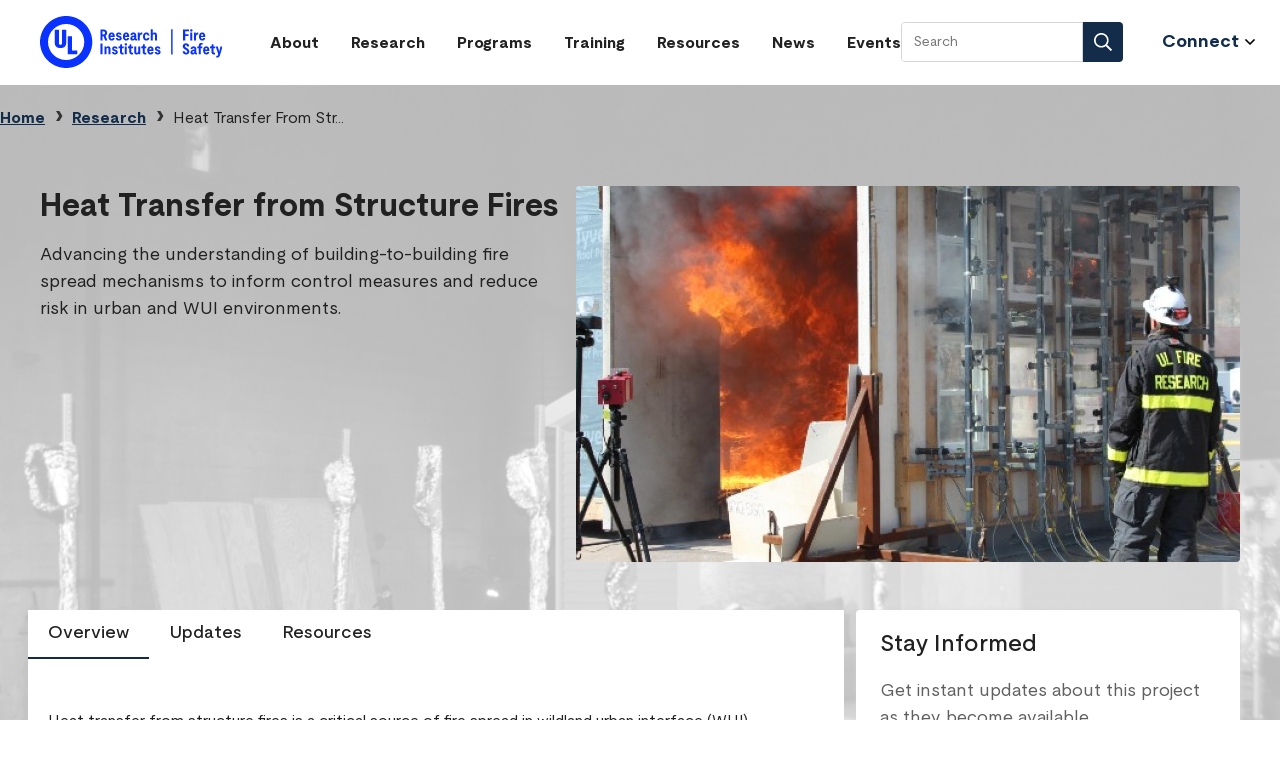

--- FILE ---
content_type: text/html; charset=UTF-8
request_url: https://fsri.org/research/heat-transfer-structure-fires
body_size: 63992
content:
<!DOCTYPE html>
<html lang="en" dir="ltr" prefix="og: https://ogp.me/ns#">
  <head>
    <meta charset="utf-8" />
<script type="application/ld+json">{"@context":"https:\/\/schema.org","@type":"ResearchProject","@id":"https:\/\/fsri.org\/research\/heat-transfer-structure-fires","name":"Heat Transfer from Structure Fires","url":"https:\/\/fsri.org\/research\/heat-transfer-structure-fires","description":"Advancing the understanding of building-to-building fire spread mechanisms to inform control measures and reduce risk in urban and WUI environments. , full_html","contactPoint":{"@context":"https:\/\/schema.org","@type":"ContactPoint","@id":"https:\/\/fsri.org\/joseph-willi","name":"Joseph Willi","image":"https:\/\/d1gi3fvbl0xj2a.cloudfront.net\/public\/2021-07\/joseph.jpg","email":"Joseph.Willi@ul.org"}}</script>
<meta name="description" content="FSRI advances the understanding of structure-to-structure fire spread to inform control measures and reduce risk in the wildland urban interface environment." />
<meta name="keywords" content="heat transfer, Heat Transfer from Structure Fires, Structure Fires, PPE standards, heat transfer, fire modelers, fire behavior analysts, firefighting PPE manufactures heat transfer, fire spread, fire spread mechanisms, structure-to-structure heat transfer, radiative exposure, flame spread, WUI, wildland fire, wildland urban interface" />
<link rel="canonical" href="https://fsri.org/research/heat-transfer-structure-fires" />
<meta name="referrer" content="unsafe-url" />
<meta name="Generator" content="Drupal 10 (https://www.drupal.org)" />
<meta name="MobileOptimized" content="width" />
<meta name="HandheldFriendly" content="true" />
<meta name="viewport" content="width=device-width, initial-scale=1.0" />
<link rel="icon" href="/themes/custom/fsri/favicon.ico" type="image/vnd.microsoft.icon" />

    <title>Learn the mechanisms of structure fire spread through heat transfer</title>
      <link href="https://fonts.googleapis.com/css2?family=Open+Sans:wght@300;400;600;700&display=swap" rel="stylesheet" >
    <link rel="stylesheet" media="all" href="/core/assets/vendor/jquery.ui/themes/base/core.css?t98cgm" />
<link rel="stylesheet" media="all" href="/core/assets/vendor/jquery.ui/themes/base/controlgroup.css?t98cgm" />
<link rel="stylesheet" media="all" href="/core/assets/vendor/jquery.ui/themes/base/checkboxradio.css?t98cgm" />
<link rel="stylesheet" media="all" href="/core/assets/vendor/jquery.ui/themes/base/resizable.css?t98cgm" />
<link rel="stylesheet" media="all" href="/core/assets/vendor/jquery.ui/themes/base/button.css?t98cgm" />
<link rel="stylesheet" media="all" href="/core/assets/vendor/jquery.ui/themes/base/dialog.css?t98cgm" />
<link rel="stylesheet" media="all" href="/themes/contrib/stable/css/core/components/progress.module.css?t98cgm" />
<link rel="stylesheet" media="all" href="/themes/contrib/stable/css/core/components/ajax-progress.module.css?t98cgm" />
<link rel="stylesheet" media="all" href="/themes/contrib/stable/css/system/components/align.module.css?t98cgm" />
<link rel="stylesheet" media="all" href="/themes/contrib/stable/css/system/components/fieldgroup.module.css?t98cgm" />
<link rel="stylesheet" media="all" href="/themes/contrib/stable/css/system/components/container-inline.module.css?t98cgm" />
<link rel="stylesheet" media="all" href="/themes/contrib/stable/css/system/components/clearfix.module.css?t98cgm" />
<link rel="stylesheet" media="all" href="/themes/contrib/stable/css/system/components/details.module.css?t98cgm" />
<link rel="stylesheet" media="all" href="/themes/contrib/stable/css/system/components/hidden.module.css?t98cgm" />
<link rel="stylesheet" media="all" href="/themes/contrib/stable/css/system/components/item-list.module.css?t98cgm" />
<link rel="stylesheet" media="all" href="/themes/contrib/stable/css/system/components/js.module.css?t98cgm" />
<link rel="stylesheet" media="all" href="/themes/contrib/stable/css/system/components/nowrap.module.css?t98cgm" />
<link rel="stylesheet" media="all" href="/themes/contrib/stable/css/system/components/position-container.module.css?t98cgm" />
<link rel="stylesheet" media="all" href="/themes/contrib/stable/css/system/components/reset-appearance.module.css?t98cgm" />
<link rel="stylesheet" media="all" href="/themes/contrib/stable/css/system/components/resize.module.css?t98cgm" />
<link rel="stylesheet" media="all" href="/themes/contrib/stable/css/system/components/system-status-counter.css?t98cgm" />
<link rel="stylesheet" media="all" href="/themes/contrib/stable/css/system/components/system-status-report-counters.css?t98cgm" />
<link rel="stylesheet" media="all" href="/themes/contrib/stable/css/system/components/system-status-report-general-info.css?t98cgm" />
<link rel="stylesheet" media="all" href="/themes/contrib/stable/css/system/components/tablesort.module.css?t98cgm" />
<link rel="stylesheet" media="all" href="/modules/contrib/blazy/css/blazy.css?t98cgm" />
<link rel="stylesheet" media="all" href="/modules/contrib/footnotes/assets/css/footnotes.css?t98cgm" />
<link rel="stylesheet" media="all" href="/modules/contrib/jquery_ui/assets/vendor/jquery.ui/themes/base/core.css?t98cgm" />
<link rel="stylesheet" media="all" href="/modules/contrib/jquery_ui/assets/vendor/jquery.ui/themes/base/tabs.css?t98cgm" />
<link rel="stylesheet" media="all" href="//cdnjs.cloudflare.com/ajax/libs/font-awesome/6.6.0/css/all.min.css" />
<link rel="stylesheet" media="all" href="//cdnjs.cloudflare.com/ajax/libs/font-awesome/6.6.0/css/v4-shims.min.css" />
<link rel="stylesheet" media="all" href="/themes/contrib/stable/css/views/views.module.css?t98cgm" />
<link rel="stylesheet" media="all" href="/core/assets/vendor/jquery.ui/themes/base/theme.css?t98cgm" />
<link rel="stylesheet" media="all" href="/modules/contrib/extlink/css/extlink.css?t98cgm" />
<link rel="stylesheet" media="all" href="/modules/contrib/jquery_ui/assets/vendor/jquery.ui/themes/base/theme.css?t98cgm" />
<link rel="stylesheet" media="all" href="/modules/contrib/paragraphs/css/paragraphs.unpublished.css?t98cgm" />
<link rel="stylesheet" media="all" href="https://d1gi3fvbl0xj2a.cloudfront.net/public/css/responsive_menu_breakpoint.css?t98cgm" />
<link rel="stylesheet" media="all" href="/libraries/mmenu/dist/mmenu.css?t98cgm" />
<link rel="stylesheet" media="all" href="/modules/contrib/responsive_menu/css/responsive_menu.css?t98cgm" />
<link rel="stylesheet" media="all" href="/modules/contrib/social_link_field/css/social-link-field-font-awesome-formatter.css?t98cgm" />
<link rel="stylesheet" media="all" href="/themes/contrib/stable/css/core/assets/vendor/normalize-css/normalize.css?t98cgm" />
<link rel="stylesheet" media="all" href="/themes/contrib/stable/css/core/normalize-fixes.css?t98cgm" />
<link rel="stylesheet" media="all" href="/themes/contrib/classy/css/components/action-links.css?t98cgm" />
<link rel="stylesheet" media="all" href="/themes/contrib/classy/css/components/breadcrumb.css?t98cgm" />
<link rel="stylesheet" media="all" href="/themes/contrib/classy/css/components/button.css?t98cgm" />
<link rel="stylesheet" media="all" href="/themes/contrib/classy/css/components/collapse-processed.css?t98cgm" />
<link rel="stylesheet" media="all" href="/themes/contrib/classy/css/components/container-inline.css?t98cgm" />
<link rel="stylesheet" media="all" href="/themes/contrib/classy/css/components/details.css?t98cgm" />
<link rel="stylesheet" media="all" href="/themes/contrib/classy/css/components/exposed-filters.css?t98cgm" />
<link rel="stylesheet" media="all" href="/themes/contrib/classy/css/components/field.css?t98cgm" />
<link rel="stylesheet" media="all" href="/themes/contrib/classy/css/components/form.css?t98cgm" />
<link rel="stylesheet" media="all" href="/themes/contrib/classy/css/components/icons.css?t98cgm" />
<link rel="stylesheet" media="all" href="/themes/contrib/classy/css/components/inline-form.css?t98cgm" />
<link rel="stylesheet" media="all" href="/themes/contrib/classy/css/components/item-list.css?t98cgm" />
<link rel="stylesheet" media="all" href="/themes/contrib/classy/css/components/link.css?t98cgm" />
<link rel="stylesheet" media="all" href="/themes/contrib/classy/css/components/links.css?t98cgm" />
<link rel="stylesheet" media="all" href="/themes/contrib/classy/css/components/menu.css?t98cgm" />
<link rel="stylesheet" media="all" href="/themes/contrib/classy/css/components/more-link.css?t98cgm" />
<link rel="stylesheet" media="all" href="/themes/contrib/classy/css/components/pager.css?t98cgm" />
<link rel="stylesheet" media="all" href="/themes/contrib/classy/css/components/tabledrag.css?t98cgm" />
<link rel="stylesheet" media="all" href="/themes/contrib/classy/css/components/tableselect.css?t98cgm" />
<link rel="stylesheet" media="all" href="/themes/contrib/classy/css/components/tablesort.css?t98cgm" />
<link rel="stylesheet" media="all" href="/themes/contrib/classy/css/components/tabs.css?t98cgm" />
<link rel="stylesheet" media="all" href="/themes/contrib/classy/css/components/textarea.css?t98cgm" />
<link rel="stylesheet" media="all" href="/themes/contrib/classy/css/components/ui-dialog.css?t98cgm" />
<link rel="stylesheet" media="all" href="/themes/contrib/classy/css/components/messages.css?t98cgm" />
<link rel="stylesheet" media="all" href="/themes/contrib/classy/css/components/node.css?t98cgm" />
<link rel="stylesheet" media="all" href="/themes/contrib/classy/css/components/progress.css?t98cgm" />
<link rel="stylesheet" media="all" href="/themes/contrib/classy/css/components/dialog.css?t98cgm" />
<link rel="stylesheet" media="all" href="//cdn.jsdelivr.net/npm/bootstrap@5.0.2/dist/css/bootstrap.min.css" />
<link rel="stylesheet" media="all" href="/themes/custom/fsri/css/patterns.css?t98cgm" />
<link rel="stylesheet" media="all" href="/themes/custom/fsri/css/styles.css?t98cgm" />

    <script type="application/json" data-drupal-selector="drupal-settings-json">{"path":{"baseUrl":"\/","pathPrefix":"","currentPath":"node\/529","currentPathIsAdmin":false,"isFront":false,"currentLanguage":"en"},"pluralDelimiter":"\u0003","suppressDeprecationErrors":true,"ajaxPageState":{"libraries":"[base64]","theme":"fsri","theme_token":null},"ajaxTrustedUrl":{"\/search":true},"gtag":{"tagId":"","consentMode":false,"otherIds":[],"events":[],"additionalConfigInfo":[]},"gtm":{"tagId":null,"settings":{"data_layer":"dataLayer","include_environment":false},"tagIds":["GTM-5HVFDSG"]},"responsive_menu":{"position":"left","theme":"theme-white","pagedim":"pagedim","modifyViewport":true,"use_bootstrap":false,"breakpoint":"all and (min-width: 1023px)","drag":false},"data":{"extlink":{"extTarget":true,"extTargetAppendNewWindowLabel":"(opens in a new window)","extTargetNoOverride":false,"extNofollow":true,"extTitleNoOverride":false,"extNoreferrer":true,"extFollowNoOverride":false,"extClass":"0","extLabel":"(link is external)","extImgClass":false,"extSubdomains":true,"extExclude":"","extInclude":"sites\\\/default\\\/files","extCssExclude":"","extCssInclude":"","extCssExplicit":"","extAlert":false,"extAlertText":"This link will take you to an external web site. We are not responsible for their content.","extHideIcons":false,"mailtoClass":"0","telClass":"","mailtoLabel":"(link sends email)","telLabel":"(link is a phone number)","extUseFontAwesome":false,"extIconPlacement":"before","extPreventOrphan":false,"extFaLinkClasses":"fa fa-external-link","extFaMailtoClasses":"fa fa-envelope-o","extAdditionalLinkClasses":"","extAdditionalMailtoClasses":"","extAdditionalTelClasses":"","extFaTelClasses":"fa fa-phone","whitelistedDomains":[],"extExcludeNoreferrer":""}},"views":{"ajax_path":"\/views\/ajax","ajaxViews":{"views_dom_id:6c09cdf6d5a2298df12a186ddba985a65fb92578004836e7a6325df807af5f9c":{"view_name":"fsri_content","view_display_id":"research_resource_block","view_args":"529","view_path":"\/node\/529","view_base_path":null,"view_dom_id":"6c09cdf6d5a2298df12a186ddba985a65fb92578004836e7a6325df807af5f9c","pager_element":0},"views_dom_id:14a8e0c0b30ea3fb15e042215a82191c88ed5a41abaf02b5e1cc2a5b1348b96d":{"view_name":"fsri_content","view_display_id":"research_research_update_block","view_args":"529","view_path":"\/node\/529","view_base_path":null,"view_dom_id":"14a8e0c0b30ea3fb15e042215a82191c88ed5a41abaf02b5e1cc2a5b1348b96d","pager_element":0}}},"user":{"uid":0,"permissionsHash":"9355566a609cddf73c974cde1a6b573f5f1b2c59d61b65f355ee6d7dfe3d7bfb"}}</script>
<script src="/core/misc/drupalSettingsLoader.js?v=10.5.8"></script>
<script src="/modules/contrib/google_tag/js/gtag.js?t98cgm"></script>
<script src="/modules/contrib/google_tag/js/gtm.js?t98cgm"></script>

      <meta name="google-site-verification" content="9d9DYwzJcSi9Ss5PQAlGdO0HTB4QnlKnZZS8Qc3erEs" />
      <meta name="google-site-verification" content="pCPH7ZLyftv9ZaOFQD1yaHybdkliNiOIrEO_aqjEGNA" />
    <!-- Meta Pixel Code -->
    <script>
      !function(f,b,e,v,n,t,s)
      {if(f.fbq)return;n=f.fbq=function(){n.callMethod?
        n.callMethod.apply(n,arguments):n.queue.push(arguments)};
        if(!f._fbq)f._fbq=n;n.push=n;n.loaded=!0;n.version='2.0';
        n.queue=[];t=b.createElement(e);t.async=!0;
        t.src=v;s=b.getElementsByTagName(e)[0];
        s.parentNode.insertBefore(t,s)}(window, document,'script',
        'https://connect.facebook.net/en_US/fbevents.js');
      fbq('init', '619254882580006');
      fbq('track', 'PageView');
    </script>
    <noscript>
      <img height="1" width="1" style="display:none" src=https://www.facebook.com/tr?id=619254882580006&ev=PageView&noscript=1/>
    </noscript>
    <!-- End Meta Pixel Code -->
  </head>
  <body class="path-node page-node-type-research">
        <a href="#main-content" class="visually-hidden focusable skip-link">
      Skip to main content
    </a>
    <noscript><iframe src="https://www.googletagmanager.com/ns.html?id=GTM-5HVFDSG"
                  height="0" width="0" style="display:none;visibility:hidden"></iframe></noscript>

      <div class="dialog-off-canvas-main-canvas" data-off-canvas-main-canvas>
    <div class="layout-container">
  <header role="banner" class="site-header">
    
  <div class="region region-header">
    <div id="block-responsivemenumobileicon" class="responsive-menu-toggle-wrapper responsive-menu-toggle block block-responsive-menu block-responsive-menu-toggle">
  
    
      <a id="toggle-icon" class="toggle responsive-menu-toggle-icon" title="Menu" href="#off-canvas">
  <span class="icon"></span><span class="label">Menu</span>
</a>
  </div>
<div id="block-sitebranding" class="block block-system block-system-branding-block">
  
    
        <a href="/" rel="home" class="site-logo">
      <img src="/themes/custom/fsri/creative/FSRI-logo-lockup.svg" alt="Home" />
    </a>
      </div>
<nav role="navigation" aria-labelledby="block-mainnavigation-menu" id="block-mainnavigation" class="block block-menu navigation menu--main">
            
  <h2 class="visually-hidden" id="block-mainnavigation-menu">Main navigation</h2>
  

        
              <ul class="menu">
                    <li class="menu-item menu-item--expanded">
        <a href="/about" data-drupal-link-system-path="node/125">About</a>
                                <ul class="menu">
                    <li class="menu-item">
        <a href="/about" data-drupal-link-system-path="node/125">Overview</a>
              </li>
                <li class="menu-item">
        <a href="/about/people" data-drupal-link-system-path="node/126">People</a>
              </li>
                <li class="menu-item">
        <a href="/about/expertise" data-drupal-link-system-path="node/128">Expertise</a>
              </li>
        </ul>
  
              </li>
                <li class="menu-item menu-item--active-trail">
        <a href="/research" data-drupal-link-system-path="node/103">Research</a>
              </li>
                <li class="menu-item">
        <a href="/programs" data-drupal-link-system-path="node/130">Programs</a>
              </li>
                <li class="menu-item menu-item--expanded">
        <a href="/programs/training-education" data-drupal-link-system-path="node/1217">Training</a>
                                <ul class="menu">
                    <li class="menu-item">
        <a href="https://training.fsri.org">Fire Safety Academy</a>
              </li>
        </ul>
  
              </li>
                <li class="menu-item">
        <a href="/resources" data-drupal-link-system-path="node/131">Resources</a>
              </li>
                <li class="menu-item">
        <a href="/news" data-drupal-link-system-path="node/132">News</a>
              </li>
                <li class="menu-item">
        <a href="/events" data-drupal-link-system-path="node/133">Events</a>
              </li>
        </ul>
  


  </nav>
<div id="block-fsrisearchblock" class="block block-fsri-search block-fsri-search-block">
  
    
      <div class="search-icon"></div>
    <div class="search-form hidden">
      <form class="fsri-search-form" data-drupal-selector="fsri-search-form" action="/search" method="GET" id="fsri-search-form" accept-charset="UTF-8">
  <div class="js-form-item form-item js-form-type-search form-type-search js-form-item-keyword form-item-keyword form-no-label">
      <label for="edit-keyword" class="visually-hidden">Search</label>
        <input placeholder="Search" class="form-text form-search" data-drupal-selector="edit-keyword" type="search" id="edit-keyword" name="keyword" value="" size="60" maxlength="128" />

        </div>
<div data-drupal-selector="edit-actions" class="form-actions js-form-wrapper form-wrapper" id="edit-actions"><input data-drupal-selector="edit-submit" type="submit" id="edit-submit" value="Search" class="button js-form-submit form-submit btn-danger" />
</div>

</form>

    </div>
  </div>
<nav role="navigation" aria-labelledby="block-connect-menu" id="block-connect" class="block block-menu navigation menu--connect">
      
  <h2 id="block-connect-menu">Connect</h2>
  

        
              <ul class="menu">
                    <li class="menu-item">
        <a href="/contact-fire-safety-research-institute" data-drupal-link-system-path="node/354">Contact</a>
              </li>
                <li class="menu-item">
        <a href="/subscribe" data-drupal-link-system-path="node/1161">Subscribe</a>
              </li>
                <li class="menu-item">
        <a href="/social-media-hub" title="Social Media Hub" data-drupal-link-system-path="node/519">Social Media Hub</a>
              </li>
                <li class="menu-item">
        <a href="https://ul.org/careers">Apply for a Job</a>
              </li>
        </ul>
  


  </nav>

  </div>

  </header>

  <main role="main">
    <a id="main-content" tabindex="-1"></a>
    
    <div class="layout-content">
      
        <div class="region region-content">
    <div id="block-breadcrumbs-2" class="crumbs block block-system block-system-breadcrumb-block">
  
    
        <nav class="breadcrumb" role="navigation" aria-labelledby="system-breadcrumb">
    <h2 id="system-breadcrumb" class="visually-hidden">Breadcrumb</h2>
    <ol>
          <li>
                  <a href="/">Home</a>
              </li>
          <li>
                  <a href="/research">Research</a>
              </li>
          <li>
                  Heat Transfer From Str...
              </li>
        </ol>
  </nav>

  </div>
<div data-drupal-messages-fallback class="hidden"></div>
<div id="block-mainpagecontent" class="block block-system block-system-main-block">
  
    
      

<article  class="node node--type-research node--view-mode-full">
  <div class="hero-long">
    <div class="hero-long_img">    <picture>
                  <source srcset="https://d1gi3fvbl0xj2a.cloudfront.net/public/styles/full_screen_desktop_1_x/public/2021-11/DSC_0003.png?VersionId=AW8kkY9N9xvG302ls7mvWEBMFxVVjU5Y&amp;itok=J9v29Xwy 1x, https://d1gi3fvbl0xj2a.cloudfront.net/public/styles/full_screen_desktop_2_x/public/2021-11/DSC_0003.png?VersionId=OaCdMZHYFCBnfrIl4WneeD1NA7mPnnOG&amp;itok=DS-lYna5 2x" media="all and (min-width: 851px)" type="image/png" width="1204" height="800"/>
              <source srcset="https://d1gi3fvbl0xj2a.cloudfront.net/public/styles/full_screen_mobile_1_x/public/2021-11/DSC_0003.png?VersionId=ZwNAfcNPYd724DFuUbHtv6AIMa79osct&amp;itok=bdHmWQ57 1x, https://d1gi3fvbl0xj2a.cloudfront.net/public/styles/full_screen_mobile_2_x/public/2021-11/DSC_0003.png?VersionId=9EdZNbyhwdgy0R6oMS5nMz6Uu7KfSuwu&amp;itok=-g3MJ3_5 2x" media="all and (max-width: 850px)" type="image/png" width="1024" height="680"/>
                  <img loading="eager" src="https://d1gi3fvbl0xj2a.cloudfront.net/public/styles/full_screen_mobile_1_x/public/2021-11/DSC_0003.png?VersionId=ZwNAfcNPYd724DFuUbHtv6AIMa79osct&amp;itok=bdHmWQ57" alt="Structure" />

  </picture>

</div>
    <div class="hero-long_content">
      <div>
        <h1><span class="field field--name-title field--type-string field--label-hidden">Heat Transfer from Structure Fires</span>
</h1>
        
            <div class="clearfix text-formatted field field--name-field-excerpt field--type-text field--label-hidden field__item">Advancing the understanding of building-to-building fire spread mechanisms to inform control measures and reduce risk in urban and WUI environments. </div>
      
      </div>
      <div class="img-wrapper">
        <div class="img">  <div class="media">  <img loading="lazy" src="https://d1gi3fvbl0xj2a.cloudfront.net/styles/half_screen/s3/2024-07/WUI%20Heat%20Transfer_Hero_resized.jpg?h=49ebc92c&amp;itok=5NxxQGcR" alt="A target facade is exposed to a post-flashover fire from a source compartment to study structure-to-structure fire spread." class="image-style-half-screen" />


</div>
</div>
      </div>
    </div>
  </div>

  <div  class="node__content main-content content content-research-programs-detail">
    <div class="row">
      <div class="main col-xs-12 col-lg-8">
        <ul class="tab-nav unstyled" role="tablist">
          <li data-tab-index="0" tabindex="0" class="active">Overview</li>
                                <li data-tab-index="2" tabindex="0">Updates</li>
                                <li data-tab-index="3" tabindex="0">Resources</li>
                  </ul>
        <div id="tab-content" class="tab-content">
                    <div class="profile-form tab" id="Overview" data-tab-index="0" role="tabpanel">
            <div class="rich-text body">
                              
            <div class="clearfix text-formatted w-100 field field--name-body field--type-text-with-summary field--label-hidden field__item"><p>Heat transfer from structure fires is a critical source of fire spread in wildland urban interface (WUI) communities and more populated areas with a high concentration of buildings. Structure-to-structure fire spread can have a considerable impact on loss of life, destruction of infrastructure, and demand on firefighting resources associated with fire incidents. While most pre-fire preparedness efforts focus on removing flammable objects around structures to reduce ignition risk, the radiant heat transfer from a structure fire can cause neighboring structures to ignite. Through this project, the Fire Safety Research Institute (FSRI), part of UL Research Institutes, seeks to understand the process through which heat transfer from structure fires can ignite adjacent structures.</p>

<h2>Evaluating Heat Transfer from Structure Fires</h2>

<p>The fire engineering community has increasingly focused on understanding structure-to-structure fire spread in the WUI environment. After several structures have ignited, heat transfer to nearby structures can facilitate fire spread through a community and inhibit firefighting operations, fuel management efforts, and evacuation procedures. Additionally, most structures contain combustible materials that leave them vulnerable to ignition. Building materials such as siding, windows, and roofing material—as well as intermediate fuels, such as sheds, vehicles, and decks—may ignite when exposed to prolonged heat and flames from another post-flashover structure fire.</p>

<p>In this study, FSRI conducts experiments in both laboratory and outdoor settings to better understand heat transfer from structure fires and potential vulnerabilities of structures during exterior fire exposure. Experiments focus on several topics:</p>

<ul>
	<li aria-level="1">Ignition potential of various building material samples during exposures from a heptane spray burner fire</li>
	<li aria-level="1">Characterization of heat flux exposures to exterior targets from a post-flashover compartment fire with an attached façade wall</li>
	<li aria-level="1">Impact of different cladding assemblies and intermediate fuels (i.e., a shed, vehicle, and deck) on fire spread between structures</li>
	<li aria-level="1">Heat transfer through various types of window pane assemblies during thermal exposures from a radiant panel heater as well as from post-flashover compartment fires</li>
	<li aria-level="1">Performance of different cladding assemblies, window pane assemblies, and window frame types during exterior fire exposures</li>
	<li aria-level="1">Effectiveness of potential methods for window protection against exterior fire exposures</li>
</ul>

<h3>Reducing Risk in the WUI Environment</h3>

<p>This project furthers the understanding of the risk posed by heat transfer from structure fires igniting nearby buildings. Findings will help improve fire safety for communities at risk of WUI fires and be useful in the development of manufacturing codes and testing standards for building materials. Findings may also enable homeowners living in WUI communities to make evidence-informed home improvement decisions to better protect their homes.</p>
</div>
      
                            
                            
            </div>
          </div>

                    
                                <div class="profile-form tab" id="Updates" data-tab-index="2" role="tabpanel">
              
              <div class="controls-block" id="view-display-id-research_research_update_block">
                <div>
                  <nav class="toggle-card-list-view">
                    <ul class="toggle-card-list-view_items">
                      <li class="view-card active">
                        <a><span class="icon"></span></a>
                      </li>
                      <li class="view-list">
                        <a><span class="icon"></span></a>
                      </li>
                    </ul>
                  </nav>
                </div>
                <div></div>
              </div>
              <div class="views-element-container"><div class="view view-fsri-content view-id-fsri_content view-display-id-research_research_update_block js-view-dom-id-14a8e0c0b30ea3fb15e042215a82191c88ed5a41abaf02b5e1cc2a5b1348b96d">
  
    
      
      <div class="view-content">
          <div class="views-row">
<article class="node node--type-research-update node--view-mode-card card-body">

  <div class="node__content card">
    <a href="/research-update/fsri-continues-research-window-shutters-and-frames-during-exterior-fire-exposure" rel="bookmark">
        <div class="img-wrapper">
            <div class="img">
                  <div class="media">  <img loading="lazy" src="https://d1gi3fvbl0xj2a.cloudfront.net/styles/card/s3/2025-10/WUI-Heat-Transfer-Update-2025-Experiments-Hero-update.JPG?h=084e9069&amp;itok=DWGiGn41" alt="Window protections experimental setup: source compartment and target facade with window protections installed for testing." class="image-style-card" />


</div>

            </div>
        </div>
        <div class="info">
            <div>
                <h4>FSRI Continues Research on Window Shutters and Frames During Exterior Fire Exposure</h4>
                
            <div class="clearfix text-formatted w-100 field field--name-body field--type-text-with-summary field--label-hidden field__item"><p>The Fire Safety Research Institute, part of UL Research Institutes, completed additional studies this summer, as part of its ongoing Heat Transfer from Structure Fires research project. These...</p></div>
      
            </div>
            <div class="last-updated">October 20, 2025</div>
        </div>
    </a>
  </div>

</article>
</div>
    <div class="views-row">
<article class="node node--type-research-update node--view-mode-card card-body">

  <div class="node__content card">
    <a href="/research-update/new-wildland-urban-interface-course-fire-safety-academy" rel="bookmark">
        <div class="img-wrapper">
            <div class="img">
                  <div class="media">  <img loading="lazy" src="https://d1gi3fvbl0xj2a.cloudfront.net/styles/card/s3/2025-09/WUI-course-hero-1440x750-research-page-v2.png?h=084e9069&amp;itok=uFXjJmw5" alt="Wildland urban interface (WUI) fires are complex fires that require both wildland and structural firefighting resources." class="image-style-card" />


</div>

            </div>
        </div>
        <div class="info">
            <div>
                <h4>New Wildland Urban Interface Course on the Fire Safety Academy</h4>
                
            <div class="clearfix text-formatted w-100 field field--name-body field--type-text-with-summary field--label-hidden field__item"><p>The new online course, Structure Triage Considerations for Wildland Urban Interface Firefighting, is available for free through the Fire Safety Academy. This course, developed by UL Research...</p></div>
      
            </div>
            <div class="last-updated">September 23, 2025</div>
        </div>
    </a>
  </div>

</article>
</div>
    <div class="views-row">
<article class="node node--type-research-update node--view-mode-card card-body">

  <div class="node__content card">
    <a href="/research-update/journal-article-investigates-role-residential-siding-materials-spread-exterior" rel="bookmark">
        <div class="img-wrapper">
            <div class="img">
                  <div class="media">  <img loading="lazy" src="https://d1gi3fvbl0xj2a.cloudfront.net/styles/card/s3/2025-03/Heat%20Transfer_Research%20update_Ext%20Wall%20Reaction_Hero.jpg?h=baf94284&amp;itok=6oQd71XK" alt="Structure-to-structure fire spread with noncombustible siding." class="image-style-card" />


</div>

            </div>
        </div>
        <div class="info">
            <div>
                <h4>Journal Article Investigates the Role of Residential Siding Materials on the Spread of Exterior Fires</h4>
                
            <div class="clearfix text-formatted w-100 field field--name-body field--type-text-with-summary field--label-hidden field__item"><p>The peer-reviewed journal article “Residential Exterior Wall Reaction to Post-Flashover Compartment Fires” has been published in Fire and Materials Journal. A part of the Heat Transfer from...</p></div>
      
            </div>
            <div class="last-updated">March 19, 2025</div>
        </div>
    </a>
  </div>

</article>
</div>
    <div class="views-row">
<article class="node node--type-research-update node--view-mode-card card-body">

  <div class="node__content card">
    <a href="/research-update/journal-article-reports-heat-transfer-through-different-window-constructions" rel="bookmark">
        <div class="img-wrapper">
            <div class="img">
                  <div class="media">  <img loading="lazy" src="https://d1gi3fvbl0xj2a.cloudfront.net/styles/card/s3/2025-02/Heat%20Transfer_Research%20update_Window%20Heat%20Transfer_Hero.jpg?h=c78fbd69&amp;itok=bWdYMrDL" alt="Window shows cracking during exposure to radiant heat. " class="image-style-card" />


</div>

            </div>
        </div>
        <div class="info">
            <div>
                <h4>Journal Article Reports on Heat Transfer Through Different Window Constructions for Wildland-Urban Interface Fire Protection</h4>
                
            <div class="clearfix text-formatted w-100 field field--name-body field--type-text-with-summary field--label-hidden field__item"><p>The peer-reviewed journal article “Experimental Study of Heat Transfer Through Windows Exposed to a Radiant Panel Heater” has been published in the Fire Technology Journal. This research explores...</p></div>
      
            </div>
            <div class="last-updated">February 14, 2025</div>
        </div>
    </a>
  </div>

</article>
</div>
    <div class="views-row">
<article class="node node--type-research-update node--view-mode-card card-body">

  <div class="node__content card">
    <a href="/research-update/journal-article-investigates-window-pane-failure-during-exterior-fire-exposure" rel="bookmark">
        <div class="img-wrapper">
            <div class="img">
                  <div class="media">  <img loading="lazy" src="https://d1gi3fvbl0xj2a.cloudfront.net/styles/card/s3/2025-01/WUI%20Heat%20Transfer%20Window%20Pane%20Journal%20Article%20Hero%20Image.jpg?h=084e9069&amp;itok=wsWiH_rk" alt="Researchers investigated the impact of exterior fire exposure on different types of multi-pane windows to learn more about window pane failure scenarios." class="image-style-card" />


</div>

            </div>
        </div>
        <div class="info">
            <div>
                <h4>Journal Article Investigates Window Pane Failure During Exterior Fire Exposure</h4>
                
            <div class="clearfix text-formatted w-100 field field--name-body field--type-text-with-summary field--label-hidden field__item"><p>The peer-reviewed journal article “Window Pane Failure During Exterior Fire Exposure” has been published in Fire Technology. Key findings from this study support the Heat Transfer from Structure...</p></div>
      
            </div>
            <div class="last-updated">January 6, 2025</div>
        </div>
    </a>
  </div>

</article>
</div>
    <div class="views-row">
<article class="node node--type-research-update node--view-mode-card card-body">

  <div class="node__content card">
    <a href="/research-update/lahaina-fire-comprehensive-timeline-report-released-attorney-general-hawaii" rel="bookmark">
        <div class="img-wrapper">
            <div class="img">
                
            <div class="field field--name-field-thumbnail field--type-entity-reference field--label-hidden field__item">  <div class="media">  <img loading="lazy" src="https://d1gi3fvbl0xj2a.cloudfront.net/styles/card/s3/2024-04/Maui%20Analysis%20Phase%20One%20Project%20Update%20Hero%20%281%29-2.jpg?h=43d7b1a9&amp;itok=Cn2KYOUR" alt="Maui Analysis Phase One Project- Lahaina Fire Comprehensive Timeline Report " class="image-style-card" />


</div>
</div>
      
            </div>
        </div>
        <div class="info">
            <div>
                <h4>Lahaina Fire Comprehensive Timeline Report Released by the Attorney General of Hawaiߵi</h4>
                
            <div class="clearfix text-formatted w-100 field field--name-body field--type-text-with-summary field--label-hidden field__item"><p>Hawaiߵi state officials released the Lahaina Fire Comprehensive Timeline Report, which is the first phase of an independent analysis conducted by the Fire Safety Research Institute, part of UL...</p></div>
      
            </div>
            <div class="last-updated">April 17, 2024</div>
        </div>
    </a>
  </div>

</article>
</div>
    <div class="views-row">
<article class="node node--type-research-update node--view-mode-card card-body">

  <div class="node__content card">
    <a href="/research-update/fsri-completes-experiments-study-window-frame-failure-and-effectiveness-window" rel="bookmark">
        <div class="img-wrapper">
            <div class="img">
                  <div class="media">  <img loading="lazy" src="https://d1gi3fvbl0xj2a.cloudfront.net/styles/card/s3/2023-12/WUI%20Heat%20Transfer%20Window%20Protection%20Project%20Update.jpg?h=084e9069&amp;itok=CbkyVEWy" alt="WUI Heat Transfer Window Protection Project Update" class="image-style-card" />


</div>

            </div>
        </div>
        <div class="info">
            <div>
                <h4>FSRI Completes Experiments to Study Window Frame Failure and the Effectiveness of Window Protection Methods</h4>
                
            <div class="clearfix text-formatted w-100 field field--name-body field--type-text-with-summary field--label-hidden field__item"><p>The Fire Safety Research Institute (FSRI), part of UL Research Institutes, completed experiments this fall to study window failure during prolonged exposures to a post-flashover compartment fire....</p></div>
      
            </div>
            <div class="last-updated">December 12, 2023</div>
        </div>
    </a>
  </div>

</article>
</div>
    <div class="views-row">
<article class="node node--type-research-update node--view-mode-card card-body">

  <div class="node__content card">
    <a href="/research-update/fsri-research-engineer-presents-heat-transfer-and-fire-spread-post-flashover" rel="bookmark">
        <div class="img-wrapper">
            <div class="img">
                  <div class="media">  <img loading="lazy" src="https://d1gi3fvbl0xj2a.cloudfront.net/styles/card/s3/2023-03/WiReS%20Hero_2.jpg?h=b217c293&amp;itok=oqGWW5Au" alt="Joseph Willi presents on heat transfer and fire spread from post-flashover compartment fires" class="image-style-card" />


</div>

            </div>
        </div>
        <div class="info">
            <div>
                <h4>FSRI Research Engineer Presents Heat Transfer and Fire Spread from Post-Flashover Compartment Fires at the UC Davis Wildfire Resilient Structures Conference</h4>
                
            <div class="clearfix text-formatted w-100 field field--name-body field--type-text-with-summary field--label-hidden field__item"><p>Joe Willi, research engineer at the Fire Safety Research Institute (FSRI), part of UL Research Institutes, presented on full-scale experiments from the Heat Transfer from Structure Fires  research...</p></div>
      
            </div>
            <div class="last-updated">March 20, 2023</div>
        </div>
    </a>
  </div>

</article>
</div>
    <div class="views-row">
<article class="node node--type-research-update node--view-mode-card card-body">

  <div class="node__content card">
    <a href="/research-update/research-continues-heat-transfer-structure-fires-project" rel="bookmark">
        <div class="img-wrapper">
            <div class="img">
                  <div class="media">  <img loading="lazy" src="https://d1gi3fvbl0xj2a.cloudfront.net/public/styles/card/public/2022-11/WUI%20Heat%20Transfer%20Hero.jpg?h=b217c293&amp;itok=7rHKnPD5" alt="WUI heat transfer facade experiments" class="image-style-card" />


</div>

            </div>
        </div>
        <div class="info">
            <div>
                <h4>Research Continues for Heat Transfer from Structure Fires Project</h4>
                
            <div class="clearfix text-formatted w-100 field field--name-body field--type-text-with-summary field--label-hidden field__item"><p>New façade experiments for&nbsp;the Fire Safety Research Institute (FSRI), part of UL Research Institutes&nbsp;Heat Transfer from Structure Fires research project were completed in October and...</p></div>
      
            </div>
            <div class="last-updated">November 30, 2022</div>
        </div>
    </a>
  </div>

</article>
</div>
    <div class="views-row">
<article class="node node--type-research-update node--view-mode-card card-body">

  <div class="node__content card">
    <a href="/research-update/fsri-completes-initial-structure-structure-fire-spread-experiments" rel="bookmark">
        <div class="img-wrapper">
            <div class="img">
                  <div class="media">  <img loading="lazy" src="https://d1gi3fvbl0xj2a.cloudfront.net/styles/card/s3/2024-07/WUI%20Heat%20Transfer%202021%20Project%20Update%20Hero.jpg?h=084e9069&amp;itok=DDqyCeHE" alt="WUI heat transfer structure to structure fire experiment " class="image-style-card" />


</div>

            </div>
        </div>
        <div class="info">
            <div>
                <h4>FSRI Completes Initial Structure-to-Structure Fire Spread Experiments</h4>
                
            <div class="clearfix text-formatted w-100 field field--name-body field--type-text-with-summary field--label-hidden field__item"><p>The Fire Safety Research Institute (FSRI), part of UL Research Institutes, completed initial experiments for the Heat Transfer from Structure Fires research project at UL’s fire laboratories in...</p></div>
      
            </div>
            <div class="last-updated">November 1, 2021</div>
        </div>
    </a>
  </div>

</article>
</div>

    </div>
  
      
          </div>
</div>

            </div>
          
                                <div class="profile-form tab" id="Resources" data-tab-index="3" role="tabpanel">
              <div id="tabs-resources">
                
                <div class="controls-block" id="view-display-id-research_resource_block">
                  <div>
                    <nav class="toggle-card-list-view">
                      <ul class="toggle-card-list-view_items">
                        <li class="view-card active">
                          <a><span class="icon"></span></a>
                        </li>
                        <li class="view-list">
                          <a><span class="icon"></span></a>
                        </li>
                      </ul>
                    </nav>
                  </div>
                  <div></div>
                </div>
                <div class="views-element-container"><div class="view view-fsri-content view-id-fsri_content view-display-id-research_resource_block js-view-dom-id-6c09cdf6d5a2298df12a186ddba985a65fb92578004836e7a6325df807af5f9c">
  
    
      
      <div class="view-content">
          <div class="views-row">
<article class="node node--type-resource node--view-mode-card card-body">
  <div class="node__content">
              

    <a href="/resource/residential-exterior-wall-reaction-post-flashover-compartment-fires" class="use-ajax" data-dialog-options="{&quot;width&quot;:1000}" data-dialog-type="modal" rel="bookmark">
      <div class="info">
        <div>
          <div class="resource-type">
            <div class="field field--name-field-type field--type-entity-reference field--label-hidden field__item">Peer-reviewed Publication</div>
      </div>
          <h4><span class="field field--name-title field--type-string field--label-hidden">Residential Exterior Wall Reaction to Post-Flashover Compartment Fires</span>
</h4>
        </div>
        <div class="last-updated">March 19, 2025</div>
      </div>
    </a>
  </div>
</article>
</div>
    <div class="views-row">
<article class="node node--type-resource node--view-mode-card card-body">
  <div class="node__content">
              

    <a href="/resource/experimental-study-heat-transfer-through-windows-exposed-radiant-panel-heater" class="use-ajax" data-dialog-options="{&quot;width&quot;:1000}" data-dialog-type="modal" rel="bookmark">
      <div class="info">
        <div>
          <div class="resource-type">
            <div class="field field--name-field-type field--type-entity-reference field--label-hidden field__item">Peer-reviewed Publication</div>
      </div>
          <h4><span class="field field--name-title field--type-string field--label-hidden">Experimental Study of Heat Transfer Through Windows Exposed to a Radiant Panel Heater</span>
</h4>
        </div>
        <div class="last-updated">February 14, 2025</div>
      </div>
    </a>
  </div>
</article>
</div>
    <div class="views-row">
<article class="node node--type-resource node--view-mode-card card-body">
  <div class="node__content">
              

    <a href="/resource/investigate-window-pane-failure-during-exterior-fire-exposure" class="use-ajax" data-dialog-options="{&quot;width&quot;:1000}" data-dialog-type="modal" rel="bookmark">
      <div class="info">
        <div>
          <div class="resource-type">
            <div class="field field--name-field-type field--type-entity-reference field--label-hidden field__item">Peer-reviewed Publication</div>
      </div>
          <h4><span class="field field--name-title field--type-string field--label-hidden">Investigate Window Pane Failure During Exterior Fire Exposure</span>
</h4>
        </div>
        <div class="last-updated">December 10, 2024</div>
      </div>
    </a>
  </div>
</article>
</div>

    </div>
  
      
          </div>
</div>

              </div>
            </div>
                  </div>
        <div class="content-detail">
          <div class="card_author-contact">
  <div class="field field--name-field-people field--type-entity-reference field--label-above">
    <div class="field__label">For questions about this project, please contact: </div>
          <div class="field__items">
              <div class="field__item">
<article class="node node--type-people node--view-mode-sidebar card">
  <a href="/joseph-willi" class="use-ajax" data-dialog-options="{&quot;width&quot;:1000}" data-dialog-type="modal"
     rel="bookmark">
    <div class="card-body">
      <div class="img-wrapper">
        <div class="img">
            <div class="media">  <img loading="lazy" src="https://d1gi3fvbl0xj2a.cloudfront.net/public/styles/logo/public/2021-07/joseph.jpg?itok=R41NISzK" alt="Joseph Willi headshot" class="image-style-logo" />


</div>

        </div>
      </div>
      <div class="info">
        <div>
          <h5>Joseph Willi</h5>
          
            <div class="field field--name-field-title field--type-string field--label-hidden field__item">Research Engineer</div>
      
        </div>
      </div>
    </div>
  </a>
</article>
</div>
              </div>
      </div>
</div>
          <div class="rich-text">
            <p>
              <strong>Published:</strong> November 15, 2021
            </p>
          </div>
        </div>
      </div>
      <div class="sidebar-bottom col-xs-12 col-lg-4">
      <div class="field field--name-field-sidebar-items field--type-entity-reference-revisions field--label-hidden field__items">
              <div class="field__item"><div class="fsri-comm-cta">
  <h3>Stay Informed</h3>
  <p>Get instant updates about this project as they become available.</p>
  <div>
        <form method="GET" action="/subscribe">
      <input required type="email" name="email" placeholder="enter your email …" autocomplete="on" />
                        <input type="hidden" name="FSRI_Research_Wildland_Urban_Interface" value="Heat Transfer from Structure Fires" />
                    <button>Go</button>
    </form>
  </div>
</div>

<style>
  .fsri-comm-cta {
    border-radius: 4px;
    padding: 20px 24px;
    box-shadow: 1px 1px 4px #d3d3d3;
    background-color: #fff;
    margin-bottom: 20px;
  }

  .fsri-comm-cta p, .fsri-comm-cta form {
    margin-top: 20px;
    color: #606060;
  }

  .fsri-comm-cta form {
    border: 1px solid #d3d3d3;
    display: inline-flex;
    padding: 4px;
    border-radius: 100px;
    width: 100%;
  }

  .fsri-comm-cta input {
    border: 0;
    padding-left: 16px;
    border-radius: 100px;
    flex: 1;
    width: 100%;
  }

  .fsri-comm-cta button {
    background-color: #122C49;
    color: #fff;
    padding: 8px 20px;
    border-radius: 100px;
    font-weight: 700;
    border: 0;
  }

  .fsri-comm-cta button:hover {
    background-color: #000;
  }

  .fsri-comm-cta .text-small {
    font-size: 16px;
  }
</style>
</div>
              <div class="field__item">  
            <div class="field field--name-paragraphs field--type-entity-reference-revisions field--label-hidden field__item">  <div class="paragraph paragraph--type--sidebar-card paragraph--view-mode--default none card_join-our-team">
          <a href="/research-update/new-wildland-urban-interface-course-fire-safety-academy">
        <div class="img-wrapper">
          <div class="img">
              <div class="media">  <img loading="lazy" src="https://d1gi3fvbl0xj2a.cloudfront.net/styles/sidebar_card/s3/2025-09/WUI-course-research-update-sidebar.png?h=6c83441f&amp;itok=KVC-QnAf" alt="Wildland urban interface (WUI) fires are complex fires that require both wildland and structural firefighting resources" class="image-style-sidebar-card" />


</div>

          </div>
        </div>
        <div>
          <h4>New Wildland Urban Interface Firefighting Course</h4>
            <p style="color:#122C49">
    <strong>
      Training
    </strong>
  </p>

            <div class="clearfix text-formatted field field--name-field-description field--type-text-long field--label-hidden field__item"><p>Learn how to assess structure defensibility, prioritize resources, and make fast, informed decisions during WUI fires.</p>
</div>
      
        </div>
      </a>
      </div>
</div>
      
</div>
              <div class="field__item">  
            <div class="field field--name-paragraphs field--type-entity-reference-revisions field--label-hidden field__item">  <div class="paragraph paragraph--type--sidebar-card paragraph--view-mode--default none card_join-our-team">
          <a href="/research-update/kindling-flames-completes-informal-settlement-fire-experiments">
        <div class="img-wrapper">
          <div class="img">
              <div class="media">  <img loading="lazy" src="https://d1gi3fvbl0xj2a.cloudfront.net/styles/sidebar_card/s3/2026-01/kindling-completes-ISF-experiments-sidebar.png?h=6c83441f&amp;itok=zO6s4jjr" alt="Fires pose a significant threat to informal settlements" class="image-style-sidebar-card" />


</div>

          </div>
        </div>
        <div>
          <h4>Fire Experiments in Informal Settlements</h4>
            <p style="color:#122C49">
    <strong>
      Research
    </strong>
  </p>

            <div class="clearfix text-formatted field field--name-field-description field--type-text-long field--label-hidden field__item"><p>Learn about the Kindling FLAMES experiments studying fire risk in informal and humanitarian settlement shelters.</p>
</div>
      
        </div>
      </a>
      </div>
</div>
      
</div>
          </div>
  
        </div>
    </div>
  </div>
</article>

  </div>

  </div>

    </div>  </main>

      <footer role="contentinfo">
        <div class="region region-footer">
    <div>
      <nav role="navigation" aria-labelledby="block-explore-menu" id="block-explore" class="block block-menu navigation menu--footer">
      
  <h2 id="block-explore-menu">Explore</h2>
  

        
              <ul class="menu">
                    <li class="menu-item">
        <a href="https://neris.fsri.org">NERIS</a>
              </li>
                <li class="menu-item">
        <a href="https://CloseyourDoor.org">Close Before You Doze</a>
              </li>
                <li class="menu-item">
        <a href="https://smokealarms.ul.org/">Smoke Alarm Safety</a>
              </li>
                <li class="menu-item">
        <a href="https://batteryfiresafety.org/">Take C.H.A.R.G.E.</a>
              </li>
                <li class="menu-item">
        <a href="https://xplorlabs.org/">Xplorlabs	</a>
              </li>
                <li class="menu-item">
        <a href="/social-media-hub" data-drupal-link-system-path="node/519">Social Media Hub</a>
              </li>
        </ul>
  


  </nav>
<nav role="navigation" aria-labelledby="block-externallinks-menu" id="block-externallinks" class="block block-menu navigation menu--external-links">
      
  <h2 id="block-externallinks-menu">External Links</h2>
  

        
              <ul class="menu">
                    <li class="menu-item">
        <a href="https://ul.org">UL Research Institutes</a>
              </li>
                <li class="menu-item">
        <a href="https://ul.com">UL Solutions</a>
              </li>
                <li class="menu-item">
        <a href="https://ul.org/careers">Join Our Team</a>
              </li>
        </ul>
  


  </nav>
<nav role="navigation" aria-labelledby="block-legal-menu" id="block-legal" class="block block-menu navigation menu--legal">
      
  <h2 id="block-legal-menu">Legal</h2>
  

        
              <ul class="menu">
                    <li class="menu-item">
        <a href="/privacy-policy" data-drupal-link-system-path="node/382">Privacy Policy</a>
              </li>
                <li class="menu-item">
        <a href="/terms-and-conditions" data-drupal-link-system-path="node/381">Terms of Use</a>
              </li>
                <li class="menu-item">
        <a href="/media-inquiries" data-drupal-link-system-path="node/1002">Media Inquiries</a>
              </li>
                <li class="menu-item">
        <a href="/sitemap" data-drupal-link-system-path="node/1624">Sitemap</a>
              </li>
            <li><div id="teconsent"></div></li>
    </ul>
  


  </nav>

    </div>
    <div class="logos">
      <a href="https://ul.org/" target="_blank" rel="bookmark">
        <img src="/themes/custom/fsri/creative/FSRIwordmark.svg" alt=""/>
      </a>
    </div>
  </div>

        <div class="region region-footer-bottom">
    <div id="block-renderedsitesettingsblock" class="block block-site-settings block-single-rendered-site-settings-block">
  
    
      <div class="site_setting_entity">
  
            <div class="clearfix text-formatted field field--name-field-copyright field--type-text-long field--label-hidden field__item"><p>© 2025 Underwriters Laboratories Inc. All rights reserved.</p>
</div>
      </div>

  </div>
<div id="block-renderedsitesettingsblock-2" class="block block-site-settings block-single-rendered-site-settings-block">
  
    
      <div class="site_setting_entity">
  

<ul  class="social-link-field horizontal"><li><a href="https://www.facebook.com/FSRI.org" class="" title="Facebook" target="_blank"><i class="fa-brands fa-facebook-f"></i></a></li><li><a href="http://www.youtube.com/firesafetyresearchinstitute" class="" title="Youtube Page" target="_blank"><i class="fa-brands fa-youtube"></i></a></li><li><a href="https://www.instagram.com/ulfsri" class="" title="Instagram" target="_blank"><i class="fa-brands fa-instagram"></i></a></li><li><a href="http://www.vimeo.com/fsri" class="" title="Vimeo" target="_blank"><i class="fa-brands fa-vimeo"></i></a></li><li><a href="https://www.linkedin.com/showcase/fsri-org" class="" title="LinkedIn" target="_blank"><i class="fa-brands fa-linkedin-in"></i></a></li></ul></div>

  </div>

  </div>

    </footer>
  
</div>
  </div>

    <div class="off-canvas-wrapper"><div id="off-canvas">
              <ul>
                    <li class="menu-item--de7950fd-2577-46a1-9127-998bc13b128c menu-name--main">
        <a href="/about" data-drupal-link-system-path="node/125">About</a>
                                <ul>
                    <li class="menu-item--_e5852c7-fc95-4169-9ee1-2416cd1c7c1a menu-name--main">
        <a href="/about" data-drupal-link-system-path="node/125">Overview</a>
              </li>
                <li class="menu-item--_fce2e89-79a2-4e43-a9c2-33a651bed890 menu-name--main">
        <a href="/about/people" data-drupal-link-system-path="node/126">People</a>
              </li>
                <li class="menu-item--db93a20f-8e5f-4bd0-8adf-1d2368db4e36 menu-name--main">
        <a href="/about/expertise" data-drupal-link-system-path="node/128">Expertise</a>
              </li>
        </ul>
  
              </li>
                <li class="menu-item--_68d581c-4d84-4323-b66f-08a5eef63414 menu-name--main menu-item--active-trail">
        <a href="/research" data-drupal-link-system-path="node/103">Research</a>
              </li>
                <li class="menu-item--_76a7f24-d9f5-422a-87bc-f5c05dfc236e menu-name--main">
        <a href="/programs" data-drupal-link-system-path="node/130">Programs</a>
              </li>
                <li class="menu-item--_2828e73-09ae-4d57-9da2-97a2f4a55f88 menu-name--main">
        <a href="/programs/training-education" data-drupal-link-system-path="node/1217">Training</a>
                                <ul>
                    <li class="menu-item--_f840c73-9540-4562-8ab5-784f60993a49 menu-name--main">
        <a href="https://training.fsri.org">Fire Safety Academy</a>
              </li>
        </ul>
  
              </li>
                <li class="menu-item--a515ba3e-111e-4ac4-a946-9622f4e1bf28 menu-name--main">
        <a href="/resources" data-drupal-link-system-path="node/131">Resources</a>
              </li>
                <li class="menu-item--_6a67905-1ba6-4c83-849c-13f9fdd09402 menu-name--main">
        <a href="/news" data-drupal-link-system-path="node/132">News</a>
              </li>
                <li class="menu-item--_44672e0-f0d6-4f31-8ce5-d4f94a0c8800 menu-name--main">
        <a href="/events" data-drupal-link-system-path="node/133">Events</a>
              </li>
                <li class="menu-item--_80f92f0-ee9a-4648-9494-284d910ea762 menu-name--connect">
        <a href="/contact-fire-safety-research-institute" data-drupal-link-system-path="node/354">Contact</a>
              </li>
                <li class="menu-item--_a25636c-e669-4d93-8603-53cb71879dd5 menu-name--connect">
        <a href="/subscribe" data-drupal-link-system-path="node/1161">Subscribe</a>
              </li>
                <li class="menu-item--_8a6a80e-2972-484c-ba43-362928df86ba menu-name--connect">
        <a href="/social-media-hub" title="Social Media Hub" data-drupal-link-system-path="node/519">Social Media Hub</a>
              </li>
                <li class="menu-item--_a6161f6-1dde-4391-9072-2fca3842a92c menu-name--connect">
        <a href="https://ul.org/careers">Apply for a Job</a>
              </li>
        </ul>
  

</div></div>
    <script src="/core/assets/vendor/jquery/jquery.min.js?v=3.7.1"></script>
<script src="/core/assets/vendor/once/once.min.js?v=1.0.1"></script>
<script src="/core/misc/drupal.js?v=10.5.8"></script>
<script src="/core/misc/drupal.init.js?v=10.5.8"></script>
<script src="/core/misc/debounce.js?v=10.5.8"></script>
<script src="//cdn.jsdelivr.net/npm/bootstrap@5.0.2/dist/js/bootstrap.bundle.min.js"></script>
<script src="/core/assets/vendor/jquery.ui/ui/version-min.js?v=10.5.8"></script>
<script src="/core/assets/vendor/jquery.ui/ui/data-min.js?v=10.5.8"></script>
<script src="/core/assets/vendor/jquery.ui/ui/disable-selection-min.js?v=10.5.8"></script>
<script src="/core/assets/vendor/jquery.ui/ui/jquery-patch-min.js?v=10.5.8"></script>
<script src="/core/assets/vendor/jquery.ui/ui/scroll-parent-min.js?v=10.5.8"></script>
<script src="/core/assets/vendor/jquery.ui/ui/unique-id-min.js?v=10.5.8"></script>
<script src="/core/assets/vendor/jquery.ui/ui/focusable-min.js?v=10.5.8"></script>
<script src="/core/assets/vendor/jquery.ui/ui/keycode-min.js?v=10.5.8"></script>
<script src="/core/assets/vendor/jquery.ui/ui/plugin-min.js?v=10.5.8"></script>
<script src="/core/assets/vendor/jquery.ui/ui/widget-min.js?v=10.5.8"></script>
<script src="/core/assets/vendor/jquery.ui/ui/labels-min.js?v=10.5.8"></script>
<script src="/core/assets/vendor/jquery.ui/ui/widgets/controlgroup-min.js?v=10.5.8"></script>
<script src="/core/assets/vendor/jquery.ui/ui/form-reset-mixin-min.js?v=10.5.8"></script>
<script src="/core/assets/vendor/jquery.ui/ui/widgets/mouse-min.js?v=10.5.8"></script>
<script src="/core/assets/vendor/jquery.ui/ui/widgets/checkboxradio-min.js?v=10.5.8"></script>
<script src="/core/assets/vendor/jquery.ui/ui/widgets/draggable-min.js?v=10.5.8"></script>
<script src="/core/assets/vendor/jquery.ui/ui/widgets/resizable-min.js?v=10.5.8"></script>
<script src="/core/assets/vendor/jquery.ui/ui/widgets/button-min.js?v=10.5.8"></script>
<script src="/core/assets/vendor/jquery.ui/ui/widgets/dialog-min.js?v=10.5.8"></script>
<script src="/modules/contrib/jquery_ui/assets/vendor/jquery.ui/ui/version-min.js?v=1.13.2"></script>
<script src="/modules/contrib/jquery_ui/assets/vendor/jquery.ui/ui/keycode-min.js?v=1.13.2"></script>
<script src="/modules/contrib/jquery_ui/assets/vendor/jquery.ui/ui/safe-active-element-min.js?v=1.13.2"></script>
<script src="/modules/contrib/jquery_ui/assets/vendor/jquery.ui/ui/unique-id-min.js?v=1.13.2"></script>
<script src="/modules/contrib/jquery_ui/assets/vendor/jquery.ui/ui/widget-min.js?v=1.13.2"></script>
<script src="/modules/contrib/jquery_ui/assets/vendor/jquery.ui/ui/widgets/tabs-min.js?v=1.13.2"></script>
<script src="/modules/contrib/blazy/js/dblazy.min.js?t98cgm"></script>
<script src="/modules/contrib/blazy/js/plugin/blazy.once.min.js?t98cgm"></script>
<script src="/modules/contrib/blazy/js/plugin/blazy.sanitizer.min.js?t98cgm"></script>
<script src="/modules/contrib/blazy/js/plugin/blazy.dom.min.js?t98cgm"></script>
<script src="/modules/contrib/blazy/js/base/blazy.base.min.js?t98cgm"></script>
<script src="/modules/contrib/blazy/js/plugin/blazy.dataset.min.js?t98cgm"></script>
<script src="/modules/contrib/blazy/js/plugin/blazy.viewport.min.js?t98cgm"></script>
<script src="/modules/contrib/blazy/js/plugin/blazy.xlazy.min.js?t98cgm"></script>
<script src="/modules/contrib/blazy/js/plugin/blazy.observer.min.js?t98cgm"></script>
<script src="/modules/contrib/blazy/js/base/io/bio.min.js?t98cgm"></script>
<script src="/modules/contrib/blazy/js/base/io/bio.media.min.js?t98cgm"></script>
<script src="/modules/contrib/blazy/js/base/blazy.drupal.min.js?t98cgm"></script>
<script src="/modules/contrib/blazy/js/blazy.compat.min.js?t98cgm"></script>
<script src="/core/assets/vendor/tabbable/index.umd.min.js?v=6.2.0"></script>
<script src="/core/assets/vendor/tua-body-scroll-lock/tua-bsl.umd.min.js?v=10.5.8"></script>
<script src="/core/misc/progress.js?v=10.5.8"></script>
<script src="/core/assets/vendor/loadjs/loadjs.min.js?v=4.3.0"></script>
<script src="/core/misc/announce.js?v=10.5.8"></script>
<script src="/core/misc/message.js?v=10.5.8"></script>
<script src="/core/misc/ajax.js?v=10.5.8"></script>
<script src="/themes/contrib/stable/js/ajax.js?v=10.5.8"></script>
<script src="/modules/contrib/blazy/js/base/io/bio.ajax.min.js?t98cgm"></script>
<script src="/modules/contrib/extlink/js/extlink.js?v=10.5.8"></script>
<script src="/core/misc/displace.js?v=10.5.8"></script>
<script src="/core/misc/jquery.tabbable.shim.js?v=10.5.8"></script>
<script src="/core/misc/position.js?v=10.5.8"></script>
<script src="/core/misc/dialog/dialog-deprecation.js?v=10.5.8"></script>
<script src="/core/misc/dialog/dialog.js?v=10.5.8"></script>
<script src="/core/misc/dialog/dialog.position.js?v=10.5.8"></script>
<script src="/core/misc/dialog/dialog.jquery-ui.js?v=10.5.8"></script>
<script src="/core/misc/dialog/dialog.ajax.js?v=10.5.8"></script>
<script src="/themes/custom/fsri/js/main.js?v=10.5.8"></script>
<script src="/themes/custom/fsri/js/fsri.js?t98cgm"></script>
<script src="/themes/custom/fsri/js/fsri_tabs.js?v=10.5.8"></script>
<script src="/themes/custom/fsri/js/toggle.js?v=10.5.8"></script>
<script src="/modules/contrib/google_tag/js/gtag.ajax.js?t98cgm"></script>
<script src="/modules/contrib/obfuscate_email/js/obfuscate_email.js?t98cgm"></script>
<script src="/libraries/mmenu/dist/mmenu.js?v=10.5.8"></script>
<script src="/modules/contrib/responsive_menu/js/responsive_menu.config.js?v=10.5.8"></script>
<script src="/libraries/mmenu/dist/mmenu.polyfills.js?v=10.5.8"></script>
<script src="/core/misc/jquery.form.js?v=4.3.0"></script>
<script src="/core/modules/views/js/base.js?v=10.5.8"></script>
<script src="/core/modules/views/js/ajax_view.js?v=10.5.8"></script>

  </body>
</html>


--- FILE ---
content_type: text/css
request_url: https://d1gi3fvbl0xj2a.cloudfront.net/public/css/responsive_menu_breakpoint.css?t98cgm
body_size: 26
content:
@media all and (min-width: 1023px) { nav.responsive-menu-block-wrapper { display: block; } .responsive-menu-toggle-wrapper.responsive-menu-toggle { display: none; } }

--- FILE ---
content_type: application/javascript
request_url: https://fsri.org/themes/custom/fsri/js/fsri_tabs.js?v=10.5.8
body_size: 2200
content:
/**
 * @file
 *
 * Ul Theme TABS JS file.
 */

(function ($, Drupal) {
  Drupal.behaviors.FSRITabsBehaviour = {
    attach: function (context) {
      // Tabs
      var previousActiveTabIndex = 0;
      once(
        "FSRITabsBehaviour",
        "#tab-content .tab:not(:first-child)",
        context
      ).forEach(function (element) {
        $(element).hide();
      });
      $(".tab-nav li").on("click keypress", function (event) {
        $(this).addClass("active");
        $(this).siblings().removeClass("active");

        if (
          (event.type === "keypress" && event.which === 13) ||
          event.type === "click"
        ) {
          var tabClicked = $(this).data("tab-index");

          if (tabClicked != previousActiveTabIndex) {
            $("#tab-content .tab").each(function () {
              if ($(this).data("tab-index") == tabClicked) {
                $(".tab").hide();
                $(this).show();
                previousActiveTabIndex = $(this).data("tab-index");
                return;
              }
            });
          }
        }
      });
      once("FSRITabsBehaviour", ".jquery-tabs", context).forEach(function () {
        $(".jquery-tabs").tabs({
          activate: function (event, ui) {
            const $hash = ui.newPanel.attr("id");
            if (history.pushState) {
              history.pushState(
                null,
                null,
                window.location.pathname + window.location.search + "#" + $hash
              );
            } else {
              window.location.hash = $hash;
            }
            return false;
          },
        });

        window.onhashchange = function () {
          const hash = location.hash;
          let $index = 0;
          if (hash.length > 0) {
            $index = $('a[href="' + hash + '"]')
              .parent()
              .index();
          }

          $(".jquery-tabs").tabs("option", "active", $index);
        };
      });
    },
  };
})(jQuery, Drupal);


--- FILE ---
content_type: application/javascript
request_url: https://fsri.org/themes/custom/fsri/js/toggle.js?v=10.5.8
body_size: 1034
content:
/**
 * @file
 *
 * List - Table Toggle
 */

"use strict";

(function ($, Drupal, once) {
  Drupal.behaviors.FSRIToggleBehaviour = {
    attach: function attach() {
      once("FSRIToggleBehaviour", ".controls-block").forEach((element) => {
        const block = $(element);
        block.find("li").click((event) => {
          const $li = $(event.target).closest("li");
          const $ul = $li.parent();
          const $view = $("." + block.attr("id")).find(".view-content");

          if (!$li.hasClass("active")) {
            $ul.find("li").removeClass("active");
            $li.addClass("active");
          }

          if ($li.hasClass("view-list")) {
            $view.addClass("list-view");
          } else {
            $view.removeClass("list-view");
          }
        });
      });
    },
  };
})(jQuery, Drupal, once);


--- FILE ---
content_type: application/javascript
request_url: https://fsri.org/themes/custom/fsri/js/main.js?v=10.5.8
body_size: 2101
content:
/**
 * @file
 *
 * Main Script file.
 */

(function ($, Drupal, once) {
  'use strict';

  // Behaviour template.
  Drupal.behaviors.searchIconClickBehaviour = {
    attach: function () {
      once('searchIconClickBehaviour', '.search-icon').forEach(element => {
        const $icon = $(element);
        const $form = $(element).parent().find('.search-form');
        $icon.click(function (event) {
          event.stopPropagation();

          if (window.innerWidth >= 1280) {
            $form.show();
            $icon.hide();
          }
          else {
            window.location.href = '/search';
          }
        });

        $(document).click(function (event) {
          const $target = $(event.target);
          if ($('body').hasClass('path-frontpage')) {
            if (!$target.closest($form).length && $form.is(":visible")) {
              if (!$('.site-header').hasClass('is-sticky')) {
                $form.hide();
                $icon.show();
              }
            }
          }
        });
      });

      once('searchIconClickBehaviour', '.menu--connect').forEach(element => {
        const $block = $(element);
        const $button = $block.find('h2');

        $button.click(function () {
          $block.find('ul.menu').toggle();
          $button.toggleClass('active');
        });
      });
    }
  };

  Drupal.behaviors.siteHeader = {
    attach: function (context) {
      if (context !== document) {
        return;
      }
      const siteHeader = context.querySelector('.site-header');
      const checkIfSticky = (element) => {
        if (window.scrollY > 0) {
          element.classList.add('is-sticky');
        } else {
          element.classList.remove('is-sticky');
        }
      };

      checkIfSticky(siteHeader);
      window.addEventListener('scroll', () => {
        checkIfSticky(siteHeader);
      });
    }
  };

})(jQuery, Drupal, once);



--- FILE ---
content_type: application/javascript
request_url: https://fsri.org/themes/custom/fsri/js/fsri.js?t98cgm
body_size: 2519
content:
/**
 * @file
 *
 * Main FSCRI file
 */

(function ($) {
  $("#play-program-video").click(() => {
    var vid_replace = $("#replace-video");

    var video_link = 'https://player.vimeo.com/video/' + vid_replace.attr('data-bs-video-id') + '?autoplay=1&muted=0';

    $("#replace-video iframe").attr('src', video_link)

    if (vid_replace.length > 0) {
      // console.log(vid_replace);
      vid_replace.find('.d-none').removeClass('d-none');
      vid_replace.find('.video-cover').addClass('d-none');
    }
  })
})(jQuery);


var videoModal = document.getElementById('video-download-modal')
if(videoModal !== null) {
  videoModal.addEventListener('show.bs.modal', function (event) {
    // Button that triggered the modal
    var button = event.relatedTarget
    // Extract info from data-bs-* attributes
    var video_link = 'https://player.vimeo.com/video/' + button.getAttribute('data-bs-video-id') + '?autoplay=1&muted=0';

    var mp4_link = button.getAttribute('data-bs-mp4-link')
    var pdf_link = button.getAttribute('data-bs-pdf-link')
    // If necessary, you could initiate an AJAX request here
    // and then do the updating in a callback.
    //
    // Update the modal's content.
    var modalBodyVideo = videoModal.querySelector('.modal-body .vimeo-player')
    var modalBodyDownloadVideo = videoModal.querySelector('.modal-footer .video-download-link a')
    var modalBodyDownloadPDF = videoModal.querySelector('.modal-footer .pdf-download-link a')

    modalBodyVideo.src = video_link
    modalBodyDownloadVideo.href = mp4_link
    modalBodyDownloadVideo.download = mp4_link
    modalBodyDownloadPDF.href = pdf_link
    modalBodyDownloadPDF.download = pdf_link

  })
}
  var videoModal = document.getElementById('video-download-modal')
if(videoModal !== null) {
  videoModal.addEventListener('hidden.bs.modal', function (event) {
    // do something...
    var modalBodyVideo = videoModal.querySelector('.modal-body .vimeo-player')
    var modalBodyDownloadVideo = videoModal.querySelector('.modal-footer .video-download-link a')
    var modalBodyDownloadPDF = videoModal.querySelector('.modal-footer .pdf-download-link a')

    modalBodyVideo.src = "";
    modalBodyDownloadVideo.href = ""
    modalBodyDownloadVideo.download = ""
    modalBodyDownloadPDF.href = ""
    modalBodyDownloadPDF.download = ""
  })
}



--- FILE ---
content_type: image/svg+xml
request_url: https://fsri.org/themes/custom/fsri/creative/FSRI-logo-lockup.svg
body_size: 12652
content:
<?xml version="1.0" encoding="UTF-8"?>
<svg id="Layer_2" data-name="Layer 2" xmlns="http://www.w3.org/2000/svg" viewBox="0 0 502.7 144">
  <defs>
    <style>
      .cls-1 {
        fill: #0a32ff;
      }

      .cls-2 {
        fill: none;
        stroke: #0a32ff;
        stroke-miterlimit: 10;
        stroke-width: 4px;
      }
    </style>
  </defs>
  <g id="Layer_2-2" data-name="Layer 2">
    <g id="FSRI">
      <line class="cls-2" x1="363.29" y1="36.7" x2="363.29" y2="106.67"/>
      <g>
        <path class="cls-1" d="m394.26,37.56h16.25v4.94h-10.54v8.21h9.12v4.9h-9.12v12.04h-5.72v-30.1Z"/>
        <path class="cls-1" d="m416.92,36.57c1.85,0,3.4,1.5,3.4,3.4s-1.55,3.35-3.4,3.35-3.4-1.51-3.4-3.35,1.59-3.4,3.4-3.4Zm-2.75,9.46h5.46v21.63h-5.46v-21.63Z"/>
        <path class="cls-1" d="m424.4,46.03h4.51l.47,3.22h.26c.69-2.02,2.45-3.53,5.42-3.53.43,0,.86.04,1.08.09v5.2c-.43-.04-.73-.04-1.2-.04-2.62,0-5.07,1.85-5.07,6.36v10.32h-5.46v-21.63Z"/>
        <path class="cls-1" d="m437.95,56.82c0-6.84,3.4-11.35,8.77-11.35s8.56,4.17,8.56,11.18c0,.3,0,.77-.09,1.46h-11.78c.09,3.18,1.33,5.42,3.53,5.42,1.38,0,2.49-.82,2.71-2.58h5.46c-.47,4.43-3.7,7.22-8.17,7.22-5.72,0-8.99-4.52-8.99-11.35Zm11.78-2.45c-.17-2.62-1.29-4.3-3.01-4.3s-2.92,1.68-3.23,4.3h6.24Z"/>
        <path class="cls-1" d="m392.97,97.39h5.93c.04,2.97,1.38,4.21,3.57,4.21,1.81,0,3.05-1.16,3.05-3.1s-1.16-3.18-4-4.82l-2.62-1.5c-3.96-2.24-5.63-5.07-5.63-8.56,0-4.56,3.7-8.08,8.77-8.08s8.86,3.22,8.9,8.73h-5.98c-.04-2.41-1.2-3.65-3.01-3.65-1.55,0-2.84,1.16-2.84,2.71,0,1.72,1.03,3.01,4.13,4.73l2.06,1.16c4.04,2.24,6.02,5.42,6.02,9.25,0,4.82-3.57,8.21-8.94,8.21-5.72,0-9.42-3.53-9.42-9.29Z"/>
        <path class="cls-1" d="m414.43,100.57c0-4.21,3.1-6.79,8.47-7.52l2.37-.34v-1.38c0-1.72-1.03-2.67-2.41-2.67-1.46,0-2.54.99-2.67,2.84h-5.46c.3-4.56,3.57-7.52,8.17-7.52s7.74,2.97,7.74,7.74v9.29c0,.82.52,1.38,1.38,1.38.13,0,.3,0,.52-.04v3.96c-.6.17-1.29.26-1.98.26-2.06,0-3.61-.95-4.08-3.1h-.26c-.86,1.63-2.71,3.23-5.72,3.23-3.61,0-6.06-2.41-6.06-6.11Zm7.48,1.46c1.89,0,3.35-1.94,3.35-4.56v-1.07l-1.25.26c-2.71.47-4.08,1.63-4.08,3.4,0,1.29.99,1.98,1.98,1.98Z"/>
        <path class="cls-1" d="m437.26,89.04h-3.87v-4.51h3.87v-2.58c0-4.9,3.18-7.27,7.01-7.27,1.89,0,3.7.65,4.6,1.42l-1.98,3.91c-.6-.34-1.16-.56-1.85-.56-1.46,0-2.32.95-2.32,2.49v2.58h4.56v4.51h-4.56v17.11h-5.46v-17.11Z"/>
        <path class="cls-1" d="m449.3,95.32c0-6.84,3.4-11.35,8.77-11.35s8.56,4.17,8.56,11.18c0,.3,0,.77-.09,1.46h-11.78c.09,3.18,1.33,5.42,3.53,5.42,1.38,0,2.49-.82,2.71-2.58h5.46c-.47,4.43-3.7,7.22-8.17,7.22-5.72,0-8.99-4.52-8.99-11.35Zm11.78-2.45c-.17-2.62-1.29-4.3-3.01-4.3s-2.92,1.68-3.23,4.3h6.24Z"/>
        <path class="cls-1" d="m472.39,99.97v-10.92h-3.83v-4.51h.6c2.58,0,3.83-1.55,3.96-4.13l.09-2.02h4.69v6.15h4.56v4.51h-4.6v10.36c0,1.5,1.12,2.54,2.71,2.54.56,0,1.16-.13,1.55-.26v4.56c-.82.26-1.76.43-2.71.43-4.26,0-7.01-2.92-7.01-6.71Z"/>
        <path class="cls-1" d="m487.35,110.5c1.2,0,2.67-.65,3.18-2.45l.52-1.98-6.84-21.54h5.68l3.65,14.02h.26l3.22-14.02h5.68l-6.71,23.82c-1.42,4.99-4.77,6.92-7.91,6.92-1.25,0-2.06-.17-2.84-.39v-4.69c.73.21,1.46.3,2.11.3Z"/>
      </g>
      <g>
        <path id="Logo" class="cls-1" d="m72,0C32.24,0,0,32.24,0,72s32.24,72,72,72,72-32.24,72-72S111.76,0,72,0Zm0,121.92c-27.57,0-49.92-22.35-49.92-49.92s22.35-49.92,49.92-49.92,49.92,22.35,49.92,49.92-22.35,49.92-49.92,49.92Zm-31.23-84.12h11.67v37.61c0,2.39.73,4.45,4.05,4.45,3.06,0,3.99-2.66,3.99-4.78v-37.27h11.67v36.08c0,8.44-3.78,14.95-15.73,14.95-9.89,0-15.66-4.72-15.66-14.95v-36.08m35.99,67.9h25.96v-9.99h-14.29v-39.88h-11.67v49.87"/>
        <g>
          <path class="cls-1" d="m166.48,37.56h9.03c1.86,0,3.5.39,4.9,1.18,1.4.79,2.49,1.87,3.27,3.25s1.16,2.97,1.16,4.77c0,1.43-.24,2.69-.71,3.78-.47,1.09-1.15,2.02-2.02,2.79-.88.77-1.9,1.33-3.07,1.68l.69-3.1,5.63,15.74h-5.98l-5.12-14.19,3.35,2.45h-5.38v11.74h-5.76v-30.1Zm10.62,12.88c.6-.36,1.08-.85,1.42-1.48.34-.63.52-1.36.52-2.19,0-1.29-.37-2.32-1.12-3.1-.75-.77-1.72-1.16-2.92-1.16h-2.75v8.47h2.8c.77,0,1.46-.18,2.06-.54Z"/>
          <path class="cls-1" d="m192.68,66.78c-1.36-.93-2.39-2.25-3.1-3.96-.7-1.71-1.05-3.69-1.05-5.96s.36-4.33,1.08-6.02c.72-1.69,1.73-3,3.05-3.93,1.32-.93,2.87-1.4,4.64-1.4s3.23.43,4.54,1.29,2.31,2.14,3.01,3.85,1.05,3.71,1.05,6c0,.2,0,.4-.02.6s-.04.44-.06.73c-.03.03-.04.05-.02.06.01.01.02.05.02.11h-13.97v-3.83h11.78l-3.31,1.94c.06-1.2-.01-2.28-.21-3.23-.2-.95-.54-1.68-1.03-2.19s-1.08-.77-1.76-.77-1.25.24-1.76.71c-.52.47-.9,1.14-1.16,2-.26.86-.39,1.86-.39,3.01v2.02c0,1.09.14,2.06.43,2.92.29.86.68,1.54,1.18,2.04.5.5,1.14.75,1.91.75.72,0,1.33-.22,1.83-.67.5-.44.8-1.08.88-1.91h5.38c-.14,1.43-.57,2.7-1.29,3.81-.72,1.1-1.66,1.95-2.84,2.54-1.18.59-2.51.88-4,.88-1.83,0-3.43-.47-4.79-1.4Z"/>
          <path class="cls-1" d="m213.15,67.29c-1.22-.59-2.18-1.43-2.88-2.52-.7-1.09-1.05-2.37-1.05-3.83h5.2c.06.86.35,1.56.88,2.11.53.54,1.23.82,2.08.82.4,0,.8-.09,1.18-.28.39-.19.69-.43.9-.73.21-.3.32-.65.32-1.05,0-.57-.18-1.06-.54-1.46-.36-.4-1-.73-1.91-.99l-2.54-.9c-1.66-.52-2.95-1.31-3.85-2.39-.9-1.08-1.35-2.4-1.35-3.98,0-1.32.33-2.48.99-3.48s1.55-1.77,2.69-2.3c1.13-.53,2.39-.8,3.76-.8s2.72.27,3.87.82c1.15.54,2.05,1.33,2.71,2.34.66,1.02.99,2.19.99,3.5h-5.2c0-.75-.22-1.33-.67-1.76-.44-.43-1.03-.65-1.74-.65-.37,0-.73.09-1.08.26s-.61.41-.79.71c-.19.3-.28.65-.28,1.05,0,.52.17.95.5,1.29.33.34.92.66,1.78.95l2.54.86c1.72.57,3.04,1.43,3.96,2.56.92,1.13,1.38,2.5,1.38,4.11,0,1.35-.3,2.52-.9,3.5-.6.99-1.48,1.76-2.64,2.3-1.16.54-2.52.82-4.06.82s-3.02-.29-4.24-.88Z"/>
          <path class="cls-1" d="m232.5,66.78c-1.36-.93-2.39-2.25-3.1-3.96-.7-1.71-1.05-3.69-1.05-5.96s.36-4.33,1.08-6.02c.72-1.69,1.73-3,3.05-3.93,1.32-.93,2.87-1.4,4.64-1.4s3.23.43,4.54,1.29,2.31,2.14,3.01,3.85,1.05,3.71,1.05,6c0,.2,0,.4-.02.6s-.04.44-.06.73c-.03.03-.04.05-.02.06.01.01.02.05.02.11h-13.97v-3.83h11.78l-3.31,1.94c.06-1.2-.01-2.28-.21-3.23-.2-.95-.54-1.68-1.03-2.19s-1.08-.77-1.76-.77-1.25.24-1.76.71c-.52.47-.9,1.14-1.16,2-.26.86-.39,1.86-.39,3.01v2.02c0,1.09.14,2.06.43,2.92.29.86.68,1.54,1.18,2.04.5.5,1.14.75,1.91.75.72,0,1.33-.22,1.83-.67.5-.44.8-1.08.88-1.91h5.38c-.14,1.43-.57,2.7-1.29,3.81-.72,1.1-1.66,1.95-2.84,2.54-1.18.59-2.51.88-4,.88-1.83,0-3.43-.47-4.79-1.4Z"/>
          <path class="cls-1" d="m250.47,66.5c-1.1-1.12-1.66-2.58-1.66-4.39,0-2.12.72-3.82,2.15-5.1,1.43-1.27,3.54-2.11,6.32-2.52l3.01-.39v3.7l-1.89.3c-1.4.29-2.44.71-3.12,1.27-.67.56-1.01,1.28-1.01,2.17,0,.57.19,1.04.58,1.4.39.36.85.54,1.4.54.66,0,1.23-.19,1.72-.56.49-.37.88-.91,1.18-1.61.3-.7.45-1.48.45-2.34v-6.15c0-.86-.21-1.52-.64-1.98-.43-.46-1.02-.69-1.76-.69s-1.4.25-1.87.75c-.47.5-.72,1.21-.75,2.13h-5.46c.06-1.49.44-2.82,1.16-3.98.72-1.16,1.68-2.04,2.88-2.64s2.55-.9,4.04-.9,2.87.31,4.06.92c1.19.62,2.11,1.51,2.75,2.69.65,1.18.97,2.55.97,4.13v9.24c0,.46.12.8.37,1.03.24.23.58.34,1.01.34.17-.06.36-.09.56-.09v4c-.54.14-1.2.22-1.98.22-1.09,0-1.99-.24-2.71-.73-.72-.49-1.19-1.26-1.42-2.32l-.56-2.24,3.05,2.24h-2.75c-.49.95-1.22,1.72-2.19,2.32-.97.6-2.17.9-3.57.9-1.78,0-3.22-.56-4.32-1.68Z"/>
          <path class="cls-1" d="m269.59,45.99h4.47l.47,3.31h.26c.4-1.12,1.06-1.99,1.98-2.62.92-.63,2.08-.95,3.48-.95.43,0,.8.03,1.12.09v5.2c-.4-.06-.82-.09-1.25-.09-1.46,0-2.67.54-3.63,1.61-.96,1.07-1.44,2.67-1.44,4.79v10.32h-5.46v-21.67Z"/>
          <path class="cls-1" d="m288.14,66.8c-1.39-.92-2.46-2.24-3.2-3.96-.75-1.72-1.12-3.71-1.12-5.98s.37-4.34,1.12-6.04c.75-1.71,1.81-3.02,3.2-3.93,1.39-.92,3.02-1.38,4.88-1.38,1.49,0,2.87.34,4.15,1.01,1.28.67,2.29,1.63,3.03,2.88s1.19,2.69,1.33,4.32h-5.59c-.09-1.09-.39-1.94-.92-2.56-.53-.62-1.2-.92-2-.92s-1.44.26-2,.77c-.56.52-.98,1.27-1.27,2.26-.29.99-.43,2.19-.43,3.59s.14,2.52.43,3.5c.29.99.71,1.74,1.27,2.26.56.52,1.23.77,2,.77s1.47-.3,2-.9c.53-.6.84-1.45.92-2.54h5.59c-.14,1.63-.59,3.07-1.33,4.3-.75,1.23-1.76,2.19-3.03,2.88s-2.66,1.03-4.15,1.03c-1.86,0-3.49-.46-4.88-1.38Z"/>
          <path class="cls-1" d="m315.83,51.15c-.5-.6-1.14-.9-1.91-.9-.54,0-1.05.14-1.5.41-.46.27-.83.67-1.12,1.2-.29.53-.43,1.24-.43,2.13v13.67h-5.46v-30.96h5.46v11.52h.26c.32-.69.85-1.31,1.59-1.87s1.72-.84,2.92-.84,2.37.27,3.33.82c.96.54,1.71,1.38,2.26,2.49.54,1.12.82,2.44.82,3.96v14.88h-5.46v-13.98c0-1.09-.25-1.94-.75-2.54Z"/>
          <path class="cls-1" d="m166.48,76.06h5.76v30.1h-5.76v-30.1Z"/>
          <path class="cls-1" d="m188,89.65c-.5-.6-1.14-.9-1.91-.9-.54,0-1.05.14-1.5.41-.46.27-.83.67-1.12,1.2-.29.53-.43,1.24-.43,2.13v13.67h-5.46v-21.67h4.47l.47,2.36h.26c.43-.77,1.06-1.44,1.89-2,.83-.56,1.88-.84,3.14-.84s2.37.27,3.33.82c.96.54,1.71,1.38,2.26,2.49.54,1.12.82,2.44.82,3.96v14.88h-5.46v-13.98c0-1.09-.25-1.94-.75-2.54Z"/>
          <path class="cls-1" d="m202.23,105.79c-1.22-.59-2.18-1.43-2.88-2.52-.7-1.09-1.05-2.37-1.05-3.83h5.2c.06.86.35,1.56.88,2.11.53.54,1.23.82,2.08.82.4,0,.8-.09,1.18-.28.39-.19.69-.43.9-.73.21-.3.32-.65.32-1.05,0-.57-.18-1.06-.54-1.46-.36-.4-1-.73-1.91-.99l-2.54-.9c-1.66-.52-2.95-1.31-3.85-2.39-.9-1.08-1.35-2.4-1.35-3.98,0-1.32.33-2.48.99-3.48s1.55-1.77,2.69-2.3c1.13-.53,2.39-.8,3.76-.8s2.72.27,3.87.82c1.15.54,2.05,1.33,2.71,2.34.66,1.02.99,2.19.99,3.5h-5.2c0-.75-.22-1.33-.67-1.76-.44-.43-1.03-.65-1.74-.65-.37,0-.73.09-1.08.26s-.61.41-.79.71c-.19.3-.28.65-.28,1.05,0,.52.17.95.5,1.29.33.34.92.66,1.78.95l2.54.86c1.72.57,3.04,1.43,3.96,2.56.92,1.13,1.38,2.5,1.38,4.11,0,1.35-.3,2.52-.9,3.5-.6.99-1.48,1.76-2.64,2.3-1.16.54-2.52.82-4.06.82s-3.02-.29-4.24-.88Z"/>
          <path class="cls-1" d="m223.75,105.79c-1.06-.59-1.89-1.4-2.47-2.43-.59-1.03-.88-2.18-.88-3.44v-10.92h-3.83v-4.51h.6c1.26,0,2.21-.34,2.84-1.03s1-1.71,1.12-3.05l.09-2.02h4.69v6.11h4.56v4.51h-4.6v10.41c0,.75.25,1.35.75,1.83.5.47,1.15.71,1.96.71.49,0,1-.09,1.55-.26v4.56c-.89.29-1.81.43-2.75.43-1.35,0-2.55-.29-3.61-.88Z"/>
          <path class="cls-1" d="m234.09,80.83c-.67-.66-1.01-1.46-1.01-2.41,0-.89.34-1.66,1.03-2.32.69-.66,1.48-.99,2.37-.99s1.68.33,2.37.99c.69.66,1.03,1.43,1.03,2.32,0,.95-.34,1.75-1.03,2.41-.69.66-1.49.99-2.41.99s-1.67-.33-2.34-.99Zm-.41,3.66h5.46v21.67h-5.46v-21.67Z"/>
          <path class="cls-1" d="m249.51,105.79c-1.06-.59-1.89-1.4-2.47-2.43-.59-1.03-.88-2.18-.88-3.44v-10.92h-3.83v-4.51h.6c1.26,0,2.21-.34,2.84-1.03s1-1.71,1.12-3.05l.09-2.02h4.69v6.11h4.56v4.51h-4.6v10.41c0,.75.25,1.35.75,1.83.5.47,1.15.71,1.96.71.49,0,1-.09,1.55-.26v4.56c-.89.29-1.81.43-2.75.43-1.35,0-2.55-.29-3.61-.88Z"/>
          <path class="cls-1" d="m262.54,105.84c-.95-.56-1.7-1.39-2.26-2.49-.56-1.1-.84-2.44-.84-4.02v-14.83h5.46v14.02c0,1.09.24,1.93.73,2.52.49.59,1.1.88,1.85.88.54,0,1.03-.13,1.46-.39s.78-.66,1.05-1.2c.27-.54.41-1.25.41-2.11v-13.72h5.46v21.67h-4.47l-.47-2.32h-.26c-.4.75-1.01,1.4-1.83,1.98-.82.57-1.84.86-3.08.86s-2.28-.28-3.22-.84Z"/>
          <path class="cls-1" d="m286.27,105.79c-1.06-.59-1.89-1.4-2.47-2.43-.59-1.03-.88-2.18-.88-3.44v-10.92h-3.83v-4.51h.6c1.26,0,2.21-.34,2.84-1.03s1-1.71,1.12-3.05l.09-2.02h4.69v6.11h4.56v4.51h-4.6v10.41c0,.75.25,1.35.75,1.83.5.47,1.15.71,1.96.71.49,0,1-.09,1.55-.26v4.56c-.89.29-1.81.43-2.75.43-1.35,0-2.55-.29-3.61-.88Z"/>
          <path class="cls-1" d="m299.67,105.28c-1.36-.93-2.39-2.25-3.1-3.96-.7-1.71-1.05-3.69-1.05-5.96s.36-4.33,1.08-6.02c.72-1.69,1.73-3,3.05-3.93,1.32-.93,2.87-1.4,4.64-1.4s3.23.43,4.54,1.29,2.31,2.14,3.01,3.85,1.05,3.71,1.05,6c0,.2,0,.4-.02.6s-.04.44-.06.73c-.03.03-.04.05-.02.06.01.01.02.05.02.11h-13.97v-3.83h11.78l-3.31,1.94c.06-1.2-.01-2.28-.21-3.23-.2-.95-.54-1.68-1.03-2.19s-1.08-.77-1.76-.77-1.25.24-1.76.71c-.52.47-.9,1.14-1.16,2-.26.86-.39,1.86-.39,3.01v2.02c0,1.09.14,2.06.43,2.92.29.86.68,1.54,1.18,2.04.5.5,1.14.75,1.91.75.72,0,1.33-.22,1.83-.67.5-.44.8-1.08.88-1.91h5.38c-.14,1.43-.57,2.7-1.29,3.81-.72,1.1-1.66,1.95-2.84,2.54-1.18.59-2.51.88-4,.88-1.83,0-3.43-.47-4.79-1.4Z"/>
          <path class="cls-1" d="m320.14,105.79c-1.22-.59-2.18-1.43-2.88-2.52-.7-1.09-1.05-2.37-1.05-3.83h5.2c.06.86.35,1.56.88,2.11.53.54,1.23.82,2.08.82.4,0,.8-.09,1.18-.28.39-.19.69-.43.9-.73.21-.3.32-.65.32-1.05,0-.57-.18-1.06-.54-1.46-.36-.4-1-.73-1.91-.99l-2.54-.9c-1.66-.52-2.95-1.31-3.85-2.39-.9-1.08-1.35-2.4-1.35-3.98,0-1.32.33-2.48.99-3.48s1.55-1.77,2.69-2.3c1.13-.53,2.39-.8,3.76-.8s2.72.27,3.87.82c1.15.54,2.05,1.33,2.71,2.34.66,1.02.99,2.19.99,3.5h-5.2c0-.75-.22-1.33-.67-1.76-.44-.43-1.03-.65-1.74-.65-.37,0-.73.09-1.08.26s-.61.41-.79.71c-.19.3-.28.65-.28,1.05,0,.52.17.95.5,1.29.33.34.92.66,1.78.95l2.54.86c1.72.57,3.04,1.43,3.96,2.56.92,1.13,1.38,2.5,1.38,4.11,0,1.35-.3,2.52-.9,3.5-.6.99-1.48,1.76-2.64,2.3-1.16.54-2.52.82-4.06.82s-3.02-.29-4.24-.88Z"/>
        </g>
      </g>
    </g>
  </g>
</svg>

--- FILE ---
content_type: image/svg+xml
request_url: https://fsri.org/themes/custom/fsri/creative/FSRIwordmark.svg
body_size: 7121
content:
<svg width="495" height="214" viewBox="0 0 495 214" fill="none" xmlns="http://www.w3.org/2000/svg">
<path d="M355.72 90.39C355.14 93.32 353.22 94.36 350.93 94.36C347.61 94.36 345.76 91.74 345.56 86.82H363.83C363.96 85.86 363.96 85.03 363.96 84.2C364.03 72.06 357.57 67.85 350.8 67.85C343.2 67.85 337 73.34 337 84.84C337 95.51 342.49 101.07 350.99 101.07C357.99 101.07 363.11 97.38 364.04 90.4H355.73L355.72 90.39ZM350.8 74.55C353.42 74.55 355.53 76.59 355.59 80.87H345.62C345.94 76.91 347.86 74.55 350.8 74.55ZM296.54 90.39C295.96 93.32 294.04 94.36 291.75 94.36C288.43 94.36 286.58 91.74 286.38 86.82H304.65C304.78 85.86 304.78 85.03 304.78 84.2C304.85 72.06 298.39 67.85 291.62 67.85C284.02 67.85 277.82 73.34 277.82 84.84C277.82 95.51 283.31 101.07 291.81 101.07C298.81 101.07 303.93 97.38 304.86 90.4H296.55L296.54 90.39ZM291.62 74.55C294.24 74.55 296.35 76.59 296.41 80.87H286.45C286.77 76.91 288.69 74.55 291.62 74.55ZM325.08 148.92V132.25H319.67V125.35H321.25C324.51 125.35 325.98 124.14 325.98 120.82V117.05H333.84V125.35H341.5V132.25H333.84V147.52C333.84 149.56 334.73 151.03 337.61 151.03C338.51 151.03 339.65 150.9 340.42 150.71V157.23C338.95 157.61 336.97 157.93 334.93 157.93C327.78 157.93 325.09 154.03 325.09 148.92M364.43 148.92V132.25H359.02V125.35H360.6C363.86 125.35 365.33 124.14 365.33 120.82V117.05H373.19V125.35H380.85V132.25H373.19V147.52C373.19 149.56 374.08 151.03 376.96 151.03C377.85 151.03 379 150.9 379.77 150.71V157.23C378.3 157.61 376.32 157.93 374.28 157.93C367.13 157.93 364.44 154.03 364.44 148.92M421.01 148.92V132.25H415.6V125.35H417.18C420.44 125.35 421.91 124.14 421.91 120.82V117.05H429.77V125.35H437.44V132.25H429.77V147.52C429.77 149.56 430.67 151.03 433.54 151.03C434.43 151.03 435.58 150.9 436.35 150.71V157.23C434.88 157.61 432.9 157.93 430.86 157.93C423.7 157.93 421.02 154.03 421.02 148.92M265.95 100.42L259.69 83.3H254.71V100.42H245.89V55.7H261.22C269.4 55.7 274.25 61.07 274.25 69.11C274.25 74.67 271.89 79.01 267.86 81.25L275.14 100.41H265.94L265.95 100.42ZM254.71 75.7H259.88C263.46 75.7 265.38 73.02 265.38 69.44C265.38 65.86 263.4 63.37 259.95 63.37H254.71V75.7ZM309.03 90.39H317.4C317.66 93.46 319.44 94.67 321.74 94.67C323.72 94.67 325.13 93.78 325.13 91.99C325.13 89.82 323.34 88.86 320.47 87.71L318.04 86.82C314.14 85.35 309.8 83.37 309.8 77.43C309.8 71.11 314.97 67.85 321.17 67.85C328.71 67.85 332.54 72 332.93 77.75H324.75C324.56 75.39 323.15 74.24 321.17 74.24C319.32 74.24 318.17 75.32 318.17 77.05C318.17 78.97 319.96 79.73 322.51 80.75L324.87 81.64C328.83 83.05 333.43 85.54 333.43 91.8C333.43 98.06 328.06 101.06 321.68 101.06C313.5 101.06 309.22 96.97 309.03 90.39ZM396.47 93.84V100.42H392.76C390.14 100.42 388.16 99.59 387.07 97.1C385.35 99.66 382.66 101.06 378.51 101.06C372.44 101.06 368.35 97.87 368.35 91.93C368.35 85.16 373.4 82.6 378.57 81.71L385.21 80.69V78.77C385.21 76.02 383.87 74.62 381.63 74.62C379.27 74.62 377.99 76.09 377.8 78.84H369.05C369.43 71.94 374.03 67.85 381.57 67.85C388.21 67.85 393.96 70.92 393.96 78.97V91.68C393.96 93.09 394.53 93.85 395.75 93.85H396.45L396.47 93.84ZM385.23 86.5L381.21 87.2C379.36 87.52 377.12 88.41 377.12 91.22C377.12 93.46 378.53 94.48 380.38 94.48C382.55 94.48 385.24 93.33 385.24 89.31V86.5H385.23ZM401.33 68.48H409.31L410.08 72.44H410.65C412.25 69.57 414.17 67.84 418.7 67.84H420.49V76.53C419.53 76.4 418.45 76.27 417.68 76.27C411.87 76.27 410.08 81.19 410.08 85.98V100.42H401.33V68.48ZM422.39 84.65C422.39 73.92 428.14 67.85 436.44 67.85C442.89 67.85 448.96 71.3 449.66 80.37H440.91C440.46 77.11 438.8 75.32 436.44 75.32C433.31 75.32 431.14 77.87 431.14 84.65C431.14 91.43 433.18 93.59 436.51 93.59C438.75 93.59 440.4 92.44 441.04 89.18H449.79C449.02 97.1 443.79 101.06 436.57 101.06C428.07 101.06 422.39 95.38 422.39 84.64M481.07 78.96V100.42H472.32V80.74C472.32 77.1 470.34 75.31 467.91 75.31C465.48 75.31 463.18 77.04 463.18 81.06V100.42H454.43V55.07H463.18V71.87H463.75C465.16 69.76 467.39 67.85 471.42 67.85C477.36 67.85 481.07 72 481.07 78.97M254.9 157.29H245.89V112.57H254.9V157.29ZM261.84 125.34H269.82L270.59 128.73H271.16C272.57 126.62 274.8 124.71 278.83 124.71C284.77 124.71 288.48 128.86 288.48 135.83V157.29H279.73V137.61C279.73 133.97 277.75 132.18 275.32 132.18C272.89 132.18 270.59 133.91 270.59 137.93V157.29H261.84V125.35V125.34ZM292.78 147.26H301.15C301.41 150.33 303.19 151.54 305.49 151.54C307.47 151.54 308.88 150.64 308.88 148.86C308.88 146.69 307.09 145.73 304.22 144.58L301.79 143.69C297.9 142.22 293.55 140.24 293.55 134.3C293.55 127.98 298.72 124.72 304.92 124.72C312.46 124.72 316.29 128.87 316.68 134.62H308.5C308.31 132.25 306.9 131.11 304.92 131.11C303.07 131.11 301.92 132.19 301.92 133.92C301.92 135.84 303.71 136.6 306.26 137.62L308.62 138.51C312.58 139.92 317.18 142.41 317.18 148.67C317.18 154.93 311.81 157.93 305.43 157.93C297.25 157.93 292.97 153.84 292.78 147.26ZM345.08 116.27C345.08 113.33 347.57 111.03 350.38 111.03C353.19 111.03 355.55 113.33 355.55 116.27C355.55 119.02 353.25 121.51 350.38 121.51C347.51 121.51 345.08 119.02 345.08 116.27ZM345.98 125.34H354.73V157.28H345.98V125.34ZM411.72 157.29H403.73L402.96 153.9H402.39C400.99 156.01 398.75 157.92 394.73 157.92C388.79 157.92 385.08 153.77 385.08 146.81V125.34H393.83V145.02C393.83 148.66 395.81 150.45 398.24 150.45C400.67 150.45 402.97 148.73 402.97 144.7V125.34H411.72V157.28V157.29ZM470.2 147.26H478.57C478.83 150.33 480.61 151.54 482.91 151.54C484.89 151.54 486.3 150.64 486.3 148.86C486.3 146.69 484.51 145.73 481.64 144.58L479.21 143.69C475.32 142.22 470.97 140.24 470.97 134.3C470.97 127.98 476.14 124.72 482.34 124.72C489.88 124.72 493.71 128.87 494.1 134.62H485.92C485.73 132.25 484.32 131.11 482.34 131.11C480.49 131.11 479.34 132.19 479.34 133.92C479.34 135.84 481.13 136.6 483.68 137.62L486.04 138.51C490 139.92 494.6 142.41 494.6 148.67C494.6 154.93 489.23 157.93 482.85 157.93C474.67 157.93 470.39 153.84 470.2 147.26ZM458.59 147.25C458.01 150.18 456.09 151.22 453.8 151.22C450.48 151.22 448.63 148.6 448.43 143.68H466.7C466.83 142.72 466.83 141.89 466.83 141.06C466.89 128.92 460.44 124.71 453.67 124.71C446.07 124.71 439.87 130.2 439.87 141.7C439.87 152.37 445.36 157.93 453.86 157.93C460.87 157.93 465.98 154.24 466.91 147.26H458.59V147.25ZM453.67 131.41C456.29 131.41 458.4 133.45 458.46 137.73H448.49C448.81 133.77 450.73 131.41 453.67 131.41ZM106.53 0.450012C47.77 0.450012 0.140015 48.08 0.140015 106.84C0.140015 165.6 47.77 213.23 106.53 213.23C165.29 213.23 212.92 165.6 212.92 106.84C212.92 48.08 165.29 0.450012 106.53 0.450012ZM106.53 180.6C65.79 180.6 32.77 147.57 32.77 106.83C32.77 66.09 65.8 33.07 106.53 33.07C147.26 33.07 180.29 66.1 180.29 106.83C180.29 147.56 147.26 180.6 106.53 180.6ZM60.38 56.3H77.63V111.87C77.63 115.4 78.71 118.44 83.62 118.44C88.14 118.44 89.52 114.51 89.52 111.38V56.31H106.76V109.62C106.76 122.09 101.18 131.71 83.52 131.71C68.91 131.71 60.38 124.74 60.38 109.62V56.31M113.56 156.63H151.92V141.86H130.8V82.94H113.56V156.63Z" fill="white"/>
</svg>
